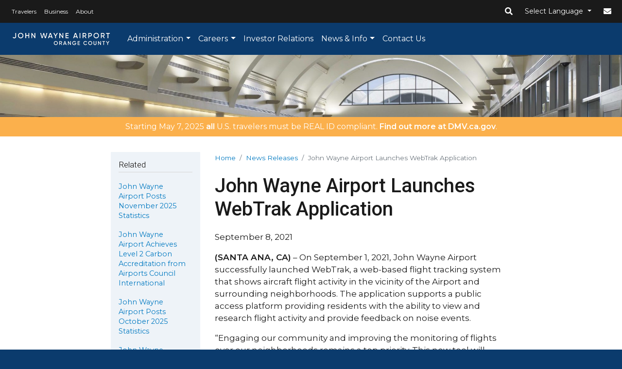

--- FILE ---
content_type: text/html; charset=utf-8
request_url: https://www.ocair.com/news/2021/09/08/2021-launch-webtrak/
body_size: 17863
content:
<!DOCTYPE html><html lang="en" dir="ltr" prefix="og: https://ogp.me/ns#" class=" js"><head>
    <meta charset="utf-8">
<meta name="description" content="On September 1, 2021, John Wayne Airport successfully launched WebTrak, a web-based flight tracking system that shows aircraft flight activity in the vicinity of the Airport and surrounding neighborhoods. The application supports a public access platform providing residents with the ability to view and research flight activity and provide feedback on noise events.">
<link rel="canonical" href="https://www.ocair.com/news/2021/09/08/2021-launch-webtrak">
<link rel="image_src" href="https://files.ocair.com/media/2024-11/stacked_black%20social%201200x1200.png?VersionId=cZ0bZWiCF_11aFfGBSZEpajzy2E1uikz">
<meta property="og:site_name" content="John Wayne Airport, Orange County">
<meta property="og:type" content="article">
<meta property="og:url" content="https://www.ocair.com/news/2021/09/08/2021-launch-webtrak">
<meta property="og:title" content="John Wayne Airport Launches WebTrak Application">
<meta property="og:description" content="On September 1, 2021, John Wayne Airport successfully launched WebTrak, a web-based flight tracking system that shows aircraft flight activity in the vicinity of the Airport and surrounding neighborhoods. The application supports a public access platform providing residents with the ability to view and research flight activity and provide feedback on noise events.">
<meta property="og:locale" content="en_US">
<meta name="twitter:card" content="summary_large_image">
<meta name="twitter:description" content="On September 1, 2021, John Wayne Airport successfully launched WebTrak, a web-based flight tracking system that shows aircraft flight activity in the vicinity of the Airport and surrounding neighborhoods. The application supports a public access platform providing residents with the ability to view and research flight activity and provide feedback on noise events.">
<meta name="Generator" content="Drupal 10 (https://www.drupal.org)">
<meta name="MobileOptimized" content="width">
<meta name="HandheldFriendly" content="true">
<meta name="viewport" content="width=device-width, initial-scale=1, shrink-to-fit=no">
<meta http-equiv="x-ua-compatible" content="ie=edge">
<link rel="icon" href="/themes/custom/ocair_theme/favicon.ico" type="image/vnd.microsoft.icon">

    <title>John Wayne Airport Launches WebTrak Application | John Wayne Airport, Orange County</title>
    <link rel="stylesheet" media="all" href="/sites/default/files/css/css_p24IpOUgz57qDHV41BY9R6gtiJSJ1tOnz8OQdEvdlag.css?delta=0&amp;language=en&amp;theme=ocair_theme&amp;include=eJxtjUEOwyAMBD9Ew5OQDS4gAUa2aZTft-olatLLHnZ2tMhsagIzIIhU9igEKcrq6PDKnjwMdlLudIe5MUJ7qB2tjnznnVQhk4a9VPvjD07kaFi1I1BHSj7CtMrDcYQqwQp18qcW0y-5_E8QyJ9dUZ9kTWjb2WxrzIWtaqHk9FCj7hGU3KvSrv6bW-e0Gr0BDW1yeQ">
<link rel="stylesheet" media="all" href="/sites/default/files/css/css_PQFO87T_S8UCYkEGntNcEABPF5CRvpX9LK73WkTpRd8.css?delta=1&amp;language=en&amp;theme=ocair_theme&amp;include=eJxtjUEOwyAMBD9Ew5OQDS4gAUa2aZTft-olatLLHnZ2tMhsagIzIIhU9igEKcrq6PDKnjwMdlLudIe5MUJ7qB2tjnznnVQhk4a9VPvjD07kaFi1I1BHSj7CtMrDcYQqwQp18qcW0y-5_E8QyJ9dUZ9kTWjb2WxrzIWtaqHk9FCj7hGU3KvSrv6bW-e0Gr0BDW1yeQ">
<link rel="stylesheet" media="all" href="//use.fontawesome.com/releases/v5.13.0/css/all.css">
<link rel="stylesheet" media="all" href="/sites/default/files/css/css_KgpX1IyLMiwtvA1rAQttBOh4blHIRdqr7_OwGWkfY_M.css?delta=3&amp;language=en&amp;theme=ocair_theme&amp;include=eJxtjUEOwyAMBD9Ew5OQDS4gAUa2aZTft-olatLLHnZ2tMhsagIzIIhU9igEKcrq6PDKnjwMdlLudIe5MUJ7qB2tjnznnVQhk4a9VPvjD07kaFi1I1BHSj7CtMrDcYQqwQp18qcW0y-5_E8QyJ9dUZ9kTWjb2WxrzIWtaqHk9FCj7hGU3KvSrv6bW-e0Gr0BDW1yeQ">
<link rel="stylesheet" media="all" href="//cdn.jsdelivr.net/npm/bootstrap@4.6.2/dist/css/bootstrap.min.css" integrity="sha384-xOolHFLEh07PJGoPkLv1IbcEPTNtaed2xpHsD9ESMhqIYd0nLMwNLD69Npy4HI+N" crossorigin="anonymous">
<link rel="stylesheet" media="all" href="/sites/default/files/css/css_Tx4T6D47yFYnTUXJ-tKUtPjuEV4QV8D5RkekQFg20og.css?delta=5&amp;language=en&amp;theme=ocair_theme&amp;include=eJxtjUEOwyAMBD9Ew5OQDS4gAUa2aZTft-olatLLHnZ2tMhsagIzIIhU9igEKcrq6PDKnjwMdlLudIe5MUJ7qB2tjnznnVQhk4a9VPvjD07kaFi1I1BHSj7CtMrDcYQqwQp18qcW0y-5_E8QyJ9dUZ9kTWjb2WxrzIWtaqHk9FCj7hGU3KvSrv6bW-e0Gr0BDW1yeQ">
<link rel="stylesheet" media="print" href="/sites/default/files/css/css_MPpfsxmIyeSjaPjaL6NxYoJw8vNi0ciWY2Pc8FB4LF0.css?delta=6&amp;language=en&amp;theme=ocair_theme&amp;include=eJxtjUEOwyAMBD9Ew5OQDS4gAUa2aZTft-olatLLHnZ2tMhsagIzIIhU9igEKcrq6PDKnjwMdlLudIe5MUJ7qB2tjnznnVQhk4a9VPvjD07kaFi1I1BHSj7CtMrDcYQqwQp18qcW0y-5_E8QyJ9dUZ9kTWjb2WxrzIWtaqHk9FCj7hGU3KvSrv6bW-e0Gr0BDW1yeQ">

    
  <style id="ss360-custom-search-input" type="text/css">.ss360-n-button{background:#fefefe;border:0;box-sizing:border-box;display:block;float:none;height:auto;line-height:normal;margin:0;min-width:0;padding:0;text-indent:unset}.ss360-n-button:after,.ss360-n-button:before,.ss360-n-button:focus:after,.ss360-n-button:focus:before,.ss360-n-button:hover:after,.ss360-n-button:hover:before,.ss360-n-li:after,.ss360-n-li:before{content:none}.ss360-n-section{background:transparent;background-image:none;border:0;box-sizing:border-box;display:block;font-size:16px;height:auto;left:0;margin:0;padding:0;position:relative;text-indent:unset;top:0;transform:none;width:100%}.ss360-n-input{background:#fefefe;background-image:none;border:0;border-radius:0}.ss360-search-term-highlight{background-color:#b5f948;padding:2px 4px}.ss360-highlight{font-weight:700}.ss360-sr-only{border:0;clip:rect(0,0,0,0);height:1px;margin:-1px;overflow:hidden;padding:0;position:absolute;width:1px}.ss360-skip-link{background:#fefefe;border:1px solid #dedede;left:-999em;pointer-events:none;position:absolute;z-index:9999}.ss360-skip-link:focus{left:0}.ss360-ca{clear:both}.ss360-flex{display:flex;flex-direction:row}.ss360-flex--column{flex-direction:column}.ss360-flex--align-start{align-items:flex-start}.ss360-flex--align-stretch{align-items:stretch}.ss360-flex--align-center{align-items:center}.ss360-flex--align-end{align-items:flex-end}.ss360-flex--justify-star{justify-content:flex-start}.ss360-flex--justify-center{justify-content:center}.ss360-flex--justify-end{justify-content:flex-end}.ss360-flex--wrap{flex-wrap:wrap}.ss360-flex--nowrap{flex-wrap:nowrap}@media (max-width:680px){.ss360-flex--column-sm{flex-direction:column}}.ss360-custom-search{justify-content:center;max-width:100%;padding:8px 0;position:relative;width:100%}.ss360-custom-search:not(.ss360-custom-search--no-margin){margin-bottom:24px;margin-top:-8px;padding-right:16px}.ss360-custom-search .ss360-custom-search__searchbox{-webkit-appearance:none;-moz-appearance:none;appearance:none;background-position:4px 10px;background-repeat:no-repeat;background-size:24px 24px;border:1px solid #dedede;border-radius:0;border-bottom-left-radius:3px;border-top-left-radius:3px;box-shadow:2px 2px 4px rgba(0,0,0,.12);box-sizing:border-box;font-size:1.2em;height:44px;margin:0;max-width:420px;padding:0 8px;width:100%}.ss360-custom-search .ss360-custom-search__searchbutton{align-items:center;box-shadow:2px 2px 4px rgba(0,0,0,.12);box-sizing:border-box;cursor:pointer;display:flex;font-size:1em;height:44px;justify-content:center;margin-top:0;padding:0 16px;transition:background-color .3s ease-in-out,border-color .3s ease-in-out}.ss360-custom-search__searchbutton{border:1px solid;border-left:0 solid;border-radius:0;border-bottom-right-radius:3px;border-top-right-radius:3px}.ss360-custom-search__searchbutton--no-transition{transition:none}.ss360-custom-search__icon{height:24px;left:0;position:absolute;top:10px;width:24px}.ss360-layer:not(.ss360-layer--overlay) .ss360-custom-search{margin:0 auto 16px;max-width:800px}@media (max-width:680px){.ss360-custom-search:not(.ss360-custom-search--no-margin){margin-top:0;max-width:calc(100% - 50px)}}.ss360-fullscreen-layer{background-color:#fefefe;box-sizing:border-box;height:100%;left:0;overflow:auto;padding-top:16px;position:fixed;top:-100%;width:100%;z-index:999998}@media (max-width:991px){.ss360-fullscreen-layer .ss360-custom-search{padding-left:16px;padding-right:16px}}.ss360-fullscreen-layer--fade{display:none;opacity:0;top:0}.ss360-fullscreen-layer .ss360-custom-search{margin-top:0}.ss360-fullscreen-layer__heading{margin-bottom:16px;padding:0 72px;text-align:center}.ss360-fullscreen-layer__results{margin-left:auto;margin-right:auto;max-width:1140px;width:100%}.ss360-fullscreen-layer--fade.ss360-fullscreen-layer--open{display:block;opacity:1}</style><style id="ss360-default-css" type="text/css">@-webkit-keyframes ss360-fid{0%{opacity:0}to{opacity:1}}@keyframes ss360-fid{0%{opacity:0}to{opacity:1}}@-webkit-keyframes ss360-fo{0%{opacity:1}to{opacity:0}}@keyframes ss360-fo{0%{opacity:1}to{opacity:0}}@-webkit-keyframes ss360-upscale{0%{opacity:0;transform:scale(.9)}25%{transform:scale(.9)}to{opacity:1;transform:scale(1)}}@keyframes ss360-upscale{0%{opacity:0;transform:scale(.9)}25%{transform:scale(.9)}to{opacity:1;transform:scale(1)}}@-webkit-keyframes sk-bounce{0%{transform:scale(0)}50%{transform:scale(1)}to{transform:scale(0)}}@keyframes sk-bounce{0%{transform:scale(0)}50%{transform:scale(1)}to{transform:scale(0)}}@-webkit-keyframes sk-rotateplane{0%{transform:perspective(120px)}50%{transform:perspective(120px) rotateY(180deg)}to{transform:perspective(120px) rotateY(180deg) rotateX(180deg)}}@keyframes sk-rotateplane{0%{transform:perspective(120px)}50%{transform:perspective(120px) rotateY(180deg)}to{transform:perspective(120px) rotateY(180deg) rotateX(180deg)}}@-webkit-keyframes ss360-recording{0%{background-color:rgba(224,83,80,0)}50%{background-color:#e05350}to{background-color:rgba(224,83,80,0)}}@keyframes ss360-recording{0%{background-color:rgba(224,83,80,0)}50%{background-color:#e05350}to{background-color:rgba(224,83,80,0)}}.ss360-close-button,.ss360-close-button:focus,.ss360-close-button:hover{border:0;box-sizing:border-box;cursor:pointer;height:64px;position:absolute;right:0;top:0;transform-origin:center;width:64px;z-index:99999}.ss360-close-button__icon{display:block;height:32px;left:16px;opacity:1;position:absolute;top:16px;width:32px}.ss360-close-button__icon-svg{height:100%;width:100%}.ss360-close-button:focus .ss360-close-button__icon,.ss360-close-button:hover .ss360-close-button__icon,.ss360-close-button__icon--active{opacity:0}.ss360-close-button:focus .ss360-close-button__icon--active,.ss360-close-button:hover .ss360-close-button__icon--active{opacity:1}.ss360-darken{background-color:rgba(0,0,0,.65);cursor:url("[data-uri]") 12 12,auto;height:100%;left:0;position:fixed;top:0;width:100%;z-index:999998}.ss360-darken--noclose{cursor:auto}.ss360-loader{display:none;height:80px;left:49.5%;position:fixed;top:49.5%;width:80px;z-index:999999}.ss360-loader__bounce{-webkit-animation:sk-bounce 2s ease-in-out infinite;animation:sk-bounce 2s ease-in-out infinite;border-radius:50%;height:100%;left:0;opacity:.6;position:absolute;top:0;width:100%}.ss360-loader__bounce--delayed{-webkit-animation-delay:-1s;animation-delay:-1s}.ss360-loader--square{-webkit-animation:sk-rotateplane 1.2s ease-in-out infinite;animation:sk-rotateplane 1.2s ease-in-out infinite;height:60px;width:60px}.ss360-more-results{background:none;border:2px solid;border-radius:3px;box-shadow:2px 2px 4px rgba(0,0,0,.12);box-sizing:border-box;cursor:pointer;display:block;font-size:1.2em;font-weight:400;margin-bottom:24px;margin-left:auto;margin-right:auto;max-width:100%;min-width:180px;padding:8px 32px;text-align:center;transition:background-color .3s ease-in-out,color .3s ease-in-out;width:auto}.ss360-icon--play{border:2px solid #fefefe;border-radius:11px;color:#fefefe;height:22px;left:calc(50% - 11px);top:calc(50% - 11px);transform:scale(2);width:22px}.ss360-icon--play,.ss360-icon--play:after{box-sizing:border-box;display:block;position:absolute}.ss360-icon--play:after{border-bottom:4px solid transparent;border-left:5px solid;border-top:4px solid transparent;content:"";height:8px;left:7px;top:5px;width:0}.ss360-data-points{border:0;font-size:14px;margin-left:0;margin-right:0;width:auto}.ss360-data-point{border:0}.ss360-data-point__cell{border:0;padding:0}.ss360-data-point__cell--key{font-weight:700;padding-right:8px}.ss360-data-point__cell--value{word-break:break-all}.ss360-data-points--row .ss360-data-points__body{display:flex;flex-wrap:wrap}.ss360-data-points--row .ss360-data-point{margin-bottom:8px;margin-right:24px}.ss360-data-points--row .ss360-data-point--last{margin-right:0}.ss360-data-points--column{display:block;max-width:400px;width:100%}.ss360-data-points--column .ss360-data-point__cell{padding-bottom:8px;vertical-align:top}.ss360-group{margin-bottom:0;margin-top:0}.ss360-group .ss360-list{list-style:none;margin-top:0;padding-left:0}.ss360-group__heading{font-size:1.2em;margin-bottom:16px;margin-top:0;padding:8px}.ss360-layer--overlay .ss360-list{padding-left:4px;padding-right:calc(4px + .5em)}.ss360-fullscreen-layer{background-color:#fefefe;box-sizing:border-box;height:100%;left:0;overflow:auto;padding-top:16px;position:fixed;top:-100%;width:100%;z-index:999998}@media (max-width:991px){.ss360-fullscreen-layer .ss360-custom-search{padding-left:16px;padding-right:16px}}.ss360-fullscreen-layer--fade{display:none;opacity:0;top:0}.ss360-fullscreen-layer .ss360-custom-search{margin-top:0}.ss360-fullscreen-layer__heading{margin-bottom:16px;padding:0 72px;text-align:center}.ss360-fullscreen-layer__results{margin-left:auto;margin-right:auto;max-width:1140px;width:100%}.ss360-fullscreen-layer--fade.ss360-fullscreen-layer--open{display:block;opacity:1}@media (min-width:992px){.ss360-grid--lg{display:-ms-grid;display:grid}.ss360-grid--lg .ss360-suggests{max-width:100%;overflow:hidden}.ss360-grid--lg .ss360-suggest__image-container{width:100%}.ss360-grid--lg .ss360-suggests__wrap{flex-direction:column;height:100%}.ss360-grid--lg .ss360-suggests__image-wrap{box-sizing:border-box;height:220px;margin-bottom:24px;min-height:220px;min-width:100%;padding:0 16px;width:100%}.ss360-grid--lg .ss360-suggests__header{max-height:54px;min-height:54px;overflow:hidden;padding-top:0}.ss360-grid--lg .ss360-suggests__content{box-sizing:border-box;display:flex;flex-direction:column;height:100%;justify-content:space-between;margin:0;padding-left:16px;padding-right:16px}.ss360-grid--lg .ss360-suggests__snippet{height:100%}.ss360-grid--lg .ss360-suggests__image{height:100%;max-height:none;width:100%}.ss360-grid--lg .ss360-suggest__image--lazy{height:150px}.ss360-grid--lg .ss360-suggests__image-wrap--object-fit-polyfill{height:150px;width:100%}.ss360-grid--lg .ss360-suggests__image--pdf{-o-object-fit:contain;object-fit:contain}}@media (max-width:991px){.ss360-grid--sm{display:-ms-grid;display:grid}.ss360-grid--sm .ss360-suggests{max-width:100%;overflow:hidden}.ss360-grid--sm .ss360-suggest__image-container{width:100%}.ss360-grid--sm .ss360-suggests__wrap{flex-direction:column;height:100%}.ss360-grid--sm .ss360-suggests__image-wrap{box-sizing:border-box;height:220px;margin-bottom:24px;min-height:220px;min-width:100%;padding:0 16px;width:100%}.ss360-grid--sm .ss360-suggests__header{max-height:54px;min-height:54px;overflow:hidden;padding-top:0}.ss360-grid--sm .ss360-suggests__content{box-sizing:border-box;display:flex;flex-direction:column;height:100%;justify-content:space-between;margin:0;padding-left:16px;padding-right:16px}.ss360-grid--sm .ss360-suggests__snippet{height:100%}.ss360-grid--sm .ss360-suggests__image{height:100%;max-height:none;width:100%}.ss360-grid--sm .ss360-suggest__image--lazy{height:150px}.ss360-grid--sm .ss360-suggests__image-wrap--object-fit-polyfill{height:150px;width:100%}.ss360-grid--sm .ss360-suggests__image--pdf{-o-object-fit:contain;object-fit:contain}}.ss360-grid{grid-column-gap:16px}@media (min-width:992px){.ss360-grid{-ms-grid-columns:1fr 1fr 1fr;grid-template-columns:1fr 1fr 1fr}}@media (min-width:1200px){.ss360-grid{-ms-grid-columns:1fr 1fr 1fr 1fr;grid-template-columns:1fr 1fr 1fr 1fr}}@media (max-width:991px){.ss360-grid{-ms-grid-columns:1fr 1fr;grid-template-columns:1fr 1fr}}@media (max-width:767px){.ss360-grid{-ms-grid-columns:1fr;grid-template-columns:1fr}.ss360-grid .ss360-suggests__header{max-height:unset;min-height:unset;overflow:unset}}@media (min-width:992px){.ss360-grid--lg.ss360-grid--singleline-title .ss360-suggests{min-width:0}.ss360-grid--lg.ss360-grid--singleline-title .ss360-suggests__link-wrap{display:block;max-width:90%;overflow:hidden;text-overflow:ellipsis;white-space:nowrap}}@media (max-width:991px){.ss360-grid--sm.ss360-grid--singleline-title .ss360-suggests{min-width:0}.ss360-grid--sm.ss360-grid--singleline-title .ss360-suggests__link-wrap{display:block;max-width:90%;overflow:hidden;text-overflow:ellipsis;white-space:nowrap}}@media (min-width:992px){.ss360-masonry--lg .ss360-group{overflow:hidden}.ss360-masonry--lg.ss360-list{align-content:space-between;display:flex;flex-flow:column wrap;height:2000px;margin-bottom:0;margin-top:0}.ss360-masonry--lg .ss360-suggests__wrap{flex-direction:column}.ss360-masonry--lg .ss360-suggests__image-wrap,.ss360-masonry--lg .ss360-suggests__link{align-items:center;display:flex;justify-content:center;max-width:100%;min-width:100%;width:100%}.ss360-masonry--lg .ss360-suggests__image{height:auto;margin:8px 0;max-height:none;max-width:100%;-o-object-fit:cover;object-fit:cover;width:auto}.ss360-masonry--lg .ss360-suggests__image--lazy{height:150px;width:100%}.ss360-masonry--lg .ss360-masonry-break{content:"";flex-basis:100%;margin:0;padding:0;width:0}}@media (max-width:991px){.ss360-masonry--sm .ss360-group{overflow:hidden}.ss360-masonry--sm.ss360-list{align-content:space-between;display:flex;flex-flow:column wrap;height:2000px;margin-bottom:0;margin-top:0}.ss360-masonry--sm .ss360-suggests__wrap{flex-direction:column}.ss360-masonry--sm .ss360-suggests__image-wrap,.ss360-masonry--sm .ss360-suggests__link{align-items:center;display:flex;justify-content:center;max-width:100%;min-width:100%;width:100%}.ss360-masonry--sm .ss360-suggests__image{height:auto;margin:8px 0;max-height:none;max-width:100%;-o-object-fit:cover;object-fit:cover;width:auto}.ss360-masonry--sm .ss360-suggests__image--lazy{height:150px;width:100%}.ss360-masonry--sm .ss360-masonry-break{content:"";flex-basis:100%;margin:0;padding:0;width:0}}.ss360-layer{background:#fefefe;color:#4a4f62;flex-wrap:wrap;font-size:16px;padding:12px;text-align:left}.ss360-layer--overlay{background-color:#fefefe;box-sizing:content-box;height:80%;left:calc(10% - 28px);max-width:800px;overflow-x:hidden;overflow-y:hidden;padding:32px 24px 32px 32px;position:fixed;top:calc(10% - 30px);width:80%;z-index:99999999999}@media (min-width:1000px){.ss360-layer--overlay{left:calc((100% - 800px)/2 - 28px)}}@media (max-width:680px){.ss360-layer--overlay{box-shadow:none;box-sizing:border-box;height:100%;left:0;overflow-x:auto;padding:12px;position:fixed;top:0;width:100%}}.ss360-layer--wide-overlay{flex-wrap:wrap;left:calc(10% - 28px);max-width:1140px}@media (max-width:680px){.ss360-layer--wide-overlay{left:0}}@media (min-width:1425px){.ss360-layer--wide-overlay{left:calc((100% - 1140px)/2 - 28px)}}.ss360-layer__flex-wrapper{width:100%}.ss360-animated{-webkit-animation:.3s ease 0s 1 normal forwards running;animation:.3s ease 0s 1 normal forwards running}.ss360-animated--fast{-webkit-animation-duration:.15s;animation-duration:.15s}.ss360-fid{-webkit-animation-name:ss360-fid;animation-name:ss360-fid}.ss360-us{-webkit-animation-name:ss360-upscale;animation-name:ss360-upscale}.ss360-fo{-webkit-animation-name:ss360-fo;animation-name:ss360-fo}.ss360-layer__content{margin:0;outline:none;position:relative}.ss360-layer--overlay .ss360-layer__content--filter-top{min-height:325px}.ss360-query-correction{margin-bottom:8px}.ss360-list{margin-left:0}.ss360-layer__heading{font-size:1.2em;margin-bottom:8px;margin-top:0;padding:12px 0}.ss360-layer__heading .ss360-layer__heading-anchor{color:inherit;cursor:default;outline:none;pointer-events:none;text-decoration:none}.ss360-layer__heading--padded{padding:12px 16px}.ss360-layer__content--tabs .ss360-layer__heading{border:0;clip:rect(0,0,0,0);height:1px;margin:-1px;overflow:hidden;padding:0;position:absolute;width:1px}.ss360-layer__content--tabs.ss360-layer__content--branded{padding-top:26px}@media (max-width:991px){.ss360-hide-dataPoints--sm .ss360-data-points,.ss360-hide-images--sm .ss360-suggests__image,.ss360-hide-snippet--sm .ss360-suggests__snippet,.ss360-hide-title--sm .ss360-suggests__header,.ss360-hide-url--sm .ss360-suggests__url{display:none}}@media (min-width:992px){.ss360-hide-dataPoints--lg .ss360-data-points,.ss360-hide-images--lg .ss360-suggests__image,.ss360-hide-snippet--lg .ss360-suggests__snippet,.ss360-hide-title--lg .ss360-suggests__header,.ss360-hide-url--lg .ss360-suggests__url{display:none}}@media (prefers-reduced-motion:reduce){.ss360-close-button:hover,.ss360-loader,.ss360-loader--square,.ss360-loader__bounce{-webkit-animation-duration:0;animation-duration:0;-webkit-animation-duration:0s;animation-duration:0s}}.ss360-u-hide-y-overflow{overflow-y:hidden}.ss360-nav--top{padding-bottom:0}.ss360-nav--left{flex:1;padding-right:12px}.ss360-nav__entry{background:#fefefe;border-radius:3px;border-style:solid;border-width:2px;box-shadow:2px 2px 4px rgba(0,0,0,.12);color:#4a4f62;cursor:pointer;display:inline-block;font-size:1em;margin-right:12px;padding:12px;transition:background-color .1s ease-in-out,color .1s ease-in-out,border-color .1s ease-in-out}.ss360-nav__result-count{margin-left:4px}.ss360-nav__result-count:after{content:")"}.ss360-nav__result-count:before{content:"("}.ss360-nav__menu{float:none;list-style:none;margin-top:4px;padding-left:0}.ss360-nav--top .ss360-nav__menu{margin-bottom:16px;margin-left:0}.ss360-nav--top .ss360-nav__menu-item{display:inline-block;margin:4px 0 0}.ss360-nav--top .ss360-nav__entry{margin-right:4px}.ss360-nav--left .ss360-nav__entry{margin-bottom:12px}.ss360-layer .ss360-layer__content--right{flex:4}.ss360-layer__content--tabs .ss360-group:not(.ss360-group--active){display:none}.ss360-layer__content--tabs .ss360-group__heading{border:0;clip:rect(0,0,0,0);height:1px;margin:-1px;overflow:hidden;padding:0;position:absolute;width:1px}.ss360-nav--tabs.ss360-nav--left .ss360-nav__menu{margin-top:0}.ss360-nav--tabs.ss360-nav--left .ss360-nav__menu-item{border-right-style:solid;border-right-width:2px;margin-right:0;text-align:right}.ss360-nav--tabs.ss360-nav--left .ss360-nav__entry{border-bottom-left-radius:3px;border-bottom-right-radius:0;border-right:0;border-top-left-radius:3px;border-top-right-radius:0;margin-right:0}.ss360-nav--tabs.ss360-nav--left .ss360-nav__entry--first{margin-top:0}.ss360-nav--tabs.ss360-nav--left .ss360-nav__entry:not(.ss360-nav__entry--last){margin-bottom:8px}.ss360-nav--tabs.ss360-nav--left .ss360-nav__menu-item--active{border-right:0}.ss360-nav--tabs.ss360-nav--left .ss360-nav__menu-item--active .ss360-nav__entry{border-bottom-width:2px;border-color:inherit;border-right-width:0;margin-bottom:0}.ss360-nav--tabs.ss360-nav--left .ss360-nav__menu-item--active+.ss360-nav__menu-item{padding-top:8px}.ss360-nav--tabs.ss360-nav--left .ss360-nav__post,.ss360-nav--tabs.ss360-nav--left .ss360-nav__pre{border-right-style:solid;border-right-width:2px}.ss360-nav--tabs.ss360-nav--left .ss360-nav__pre{height:3em}.ss360-nav--tabs.ss360-nav--top{align-items:flex-end;margin-bottom:16px}.ss360-nav--tabs.ss360-nav--top .ss360-nav__menu-item{border-bottom-style:solid;border-bottom-width:2px}.ss360-nav--tabs.ss360-nav--top .ss360-nav__entry{border-bottom:0;border-bottom-left-radius:0;border-bottom-right-radius:0;border-top-left-radius:3px;border-top-right-radius:3px;margin-bottom:0}.ss360-nav--tabs.ss360-nav--top .ss360-nav__entry--first{margin-left:0}.ss360-nav--tabs.ss360-nav--top .ss360-nav__entry:not(.ss360-nav__entry--last){margin-right:8px}.ss360-nav--tabs.ss360-nav--top .ss360-nav__menu-item--active{border-bottom:0;margin-left:-2px;margin-right:-2px}.ss360-nav--tabs.ss360-nav--top .ss360-nav__menu-item--active .ss360-nav__entry{margin-right:0}.ss360-nav--tabs.ss360-nav--top .ss360-nav__menu-item--active+.ss360-nav__menu-item{padding-left:8px}.ss360-nav--tabs.ss360-nav--top .ss360-nav__post,.ss360-nav--tabs.ss360-nav--top .ss360-nav__pre{border-bottom-style:solid;border-bottom-width:2px}.ss360-nav--tabs.ss360-nav--top .ss360-nav__pre{flex-grow:1}.ss360-nav--tabs .ss360-nav__entry{background:#dedede;border:0;box-shadow:none}.ss360-nav--tabs .ss360-nav__menu-item--active .ss360-nav__entry{background:#fefefe;border-color:inherit;border-style:solid;border-width:2px 2px 0;color:#4a4f62;padding-bottom:12px}.ss360-nav--tabs .ss360-nav__menu-item:not(.ss360-nav__menu-item--active) .ss360-nav__entry:focus,.ss360-nav--tabs .ss360-nav__menu-item:not(.ss360-nav__menu-item--active) .ss360-nav__entry:hover{color:#fefefe;padding-bottom:12px}.ss360-nav--tabs .ss360-nav__menu{margin-bottom:0;margin-right:0}.ss360-nav--tabs .ss360-nav__post{flex-grow:6}.ss360-nav__select{border:0;filter:"progid:DXImageTransform.Microsoft.Alpha(Opacity=0)";height:40px;opacity:0;padding:8px 0;position:absolute;top:0;width:100%}.ss360-nav__select-wrapper{cursor:pointer;max-width:20em;position:relative;width:100%}.ss360-nav__select-label{cursor:pointer;margin:0;padding:4px 12px;position:relative}.ss360-nav__select-label:after{border-left:6px solid #fefefe;content:"▼";font-size:14px;padding:4px 16px;position:absolute;right:0;top:0}.ss360-nav__select-label--open:after{content:"▲"}.ss360-nav__select-label--focus{outline:1px dotted #4a4f62;outline:6px auto -webkit-focus-ring-color}.ss360-nav__select-option{background:#fefefe;color:#484848}.ss360-nav__select,.ss360-nav__select-label{display:block;font:400 1em/2em Source Sans Pro,sans-serif}@media (max-width:680px){.ss360-nav--left{clear:both;margin-bottom:16px;padding-right:0}.ss360-nav--left .ss360-nav__menu-item{display:inline-block;margin-top:8px}.ss360-nav--left .ss360-nav__entry{margin-bottom:0;margin-right:8px}.ss360-layer__content--right,.ss360-nav--left{flex:none;width:100%}}.ss360-suggests{box-shadow:-1px 1px 6px rgba(0,0,0,.12);margin:4px 0 24px}.ss360-suggests:after,.ss360-suggests:before{content:none}.ss360-suggests--hidden{display:none}.ss360-suggests__link{color:#3d8fff;font-size:1.2em;text-decoration:none}.ss360-suggests__link:hover{text-decoration:underline}.ss360-suggests__url{color:#006621;display:block;font-size:14px;padding-right:16px;text-decoration:none;word-break:break-word}.ss360-suggests__header{line-height:1.41;margin-bottom:4px;padding:8px 0 0;position:relative;text-align:left}.ss360-suggests__wrap{display:flex;flex-direction:row}.ss360-suggests__content{display:flex;flex-direction:column;margin-left:16px;max-width:100%;overflow:hidden;padding-bottom:12px;width:100%}.ss360-suggests__link-wrap{margin:0}.ss360-suggests__snippet{font-size:14px;line-height:1.5em;margin-bottom:12px;margin-top:12px;padding-right:16px;word-break:break-word}.ss360-suggests__image-wrap{display:block;line-height:0;max-width:33%;min-height:100%;min-width:250px;overflow:hidden;position:relative;text-align:center;width:250px}.ss360-suggests__image-wrap--empty{background:repeating-linear-gradient(-45deg,#fefefe,#fefefe 4px,#efefef 0,#efefef 8px);height:100%;min-height:100%}.ss360-suggests__image{display:inline-block;max-height:200px;max-width:100%;-o-object-fit:scale-down;object-fit:scale-down;width:auto}.ss360-suggests__image--cover{min-height:100px;-o-object-fit:cover;object-fit:cover}.ss360-suggests__image--lazy{height:100px}.ss360-suggests__image--doc{height:150px;max-height:150px}.ss360-suggests__image--pdf{box-sizing:border-box;-o-object-fit:cover;object-fit:cover;padding:24px}.ss360-suggests__image-wrap--object-fit-polyfill{background-repeat:no-repeat;display:block;height:200px;margin:8px 16px 8px 0}.ss360-suggests--assistant{-ms-grid-column:1;-ms-grid-column-span:4;grid-column:1/5}@media (max-width:1199px){.ss360-suggests--assistant{-ms-grid-column:1;-ms-grid-column-span:3;grid-column:1/4}}@media (max-width:991px){.ss360-suggests--assistant{-ms-grid-column:1;-ms-grid-column-span:2;grid-column:1/3}}@media (max-width:767px){.ss360-suggests--assistant{-ms-grid-column:1;-ms-grid-column-span:1;grid-column:1/2}}.ss360-suggests__image-wrap--video .ss360-suggests__image{filter:brightness(.62)}@media (max-width:991px){.ss360-suggests__content{box-sizing:border-box;margin:0;padding:0 12px}.ss360-suggests__wrap{flex-direction:column}.ss360-suggests__image-wrap{-ms-grid-row-align:center;align-self:center;margin-bottom:16px;max-width:none;width:100%}}.ss360-404 .ss360-sorting{display:none}.ss360-layer__heading+.ss360-sorting{margin-bottom:8px;margin-top:-8px}.ss360-sorting{min-height:24px;position:relative;width:100%}.ss360-sorting__label,.ss360-sorting__select{font-size:14px}.ss360-sorting__select{-webkit-appearance:none;-moz-appearance:none;appearance:none;border:0;border-bottom:1px solid #dedede;height:auto;margin:0;max-width:150px;padding:8px 32px 8px 12px;position:relative}.ss360-sorting__select::-ms-expand{display:none}.ss360-sorting:after{content:"▼";font-size:.62em;pointer-events:none;position:absolute;right:12px;top:10px}.ss360-sorting__label{margin:0 8px 0 0;padding-bottom:8px}@media (max-width:680px){.ss360-sorting__select{margin-right:16px}}.ss360-voice-search{background:transparent;border-color:transparent;border-radius:50%;cursor:pointer;padding:0;z-index:2}.ss360-voice-search--recording{-webkit-animation-duration:1.25s;animation-duration:1.25s;-webkit-animation-iteration-count:infinite;animation-iteration-count:infinite;-webkit-animation-name:ss360-recording;animation-name:ss360-recording;background-color:#e05350}.ss360-skeleton__result{box-shadow:none}.ss360-skeleton__result-image{height:125px;width:125px}.ss360-skeleton__result-heading{height:25px;margin-bottom:12px;max-width:350px;width:calc(100% - 50px)}.ss360-skeleton__content-container{display:flex;flex-direction:row}.ss360-skeleton__result-snippet{height:125px;margin:0 0 0 16px;width:100%}.ss360-skeleton__result-snippet-row{height:20px;margin-bottom:12px;width:100%}.ss360-skeleton__result-snippet-row--last{margin-bottom:0;width:62%}.ss360-skeleton__block-heading{height:35px;width:62%}.ss360-skeleton__navigation-entry{display:inline-block;height:37px;margin:16px 4px;width:105px}.ss360-skeleton__navigation-entry--first{margin-left:0}.ss360-skeleton__filter--left{flex:1;padding-right:16px;padding-top:16px}.ss360-skeleton__filter--top{margin-bottom:16px;margin-top:16px;width:100%}.ss360-skeleton--filter-left .ss360-skeleton__block-heading{margin-right:38%;width:100%}.ss360-nav--left.ss360-skeleton__navigation .ss360-skeleton__navigation-entry{margin:8px;width:80%}.ss360-layer__content--skeleton-right{padding-top:8px;width:80%}.ss360-layer__content--skeleton-filter-left{flex:3}.ss360-skeleton__filter--left .ss360-skeleton__filter-block{height:250px;margin-bottom:16px;width:100%}.ss360-skeleton__filter--top .ss360-skeleton__filter-block{height:25px;margin-right:16px;max-width:20%;width:200px}.ss360-shimmer{-webkit-animation-duration:3s;animation-duration:3s;-webkit-animation-fill-mode:forwards;animation-fill-mode:forwards;-webkit-animation-iteration-count:infinite;animation-iteration-count:infinite;-webkit-animation-name:ss360-shimmer;animation-name:ss360-shimmer;-webkit-animation-timing-function:linear;animation-timing-function:linear;background:#ebedee;background-image:linear-gradient(90deg,#ebedee 0,#f8f9f9 20%,#ebedee 40%,#ebedee);background-repeat:no-repeat;background-size:1000px 100%;display:inline-block;position:relative}@-webkit-keyframes ss360-shimmer{0%{background-position:-800px 0}to{background-position:800px 0}}@keyframes ss360-shimmer{0%{background-position:-800px 0}to{background-position:800px 0}}@media (min-width:992px){.ss360-grid--lg .ss360-skeleton__content-container{flex-direction:column}.ss360-grid--lg .ss360-skeleton__result-snippet{margin:16px 0 0;width:100%}.ss360-grid--lg .ss360-skeleton__result-image{height:150px;width:100%}.ss360-grid--lg__block-heading{margin-left:8px}.ss360-skeleton__hide-images--desktop .ss360-skeleton__result-image,.ss360-skeleton__hide-titles--desktop .ss360-skeleton__result-heading{display:none}.ss360-skeleton__hide-images--desktop .ss360-skeleton__result-snippet{margin-left:0}.ss360-skeleton__hide-snippets--desktop .ss360-skeleton__result-snippet{display:none}}@media (max-width:991px){.ss360-grid--sm .ss360-skeleton__content-container{flex-direction:column}.ss360-grid--sm .ss360-skeleton__result-snippet{margin:16px 0 0;width:100%}.ss360-grid--sm .ss360-skeleton__result-image{height:150px;width:100%}.ss360-grid--sm .ss360-skeleton__result-heading{width:100%}.ss360-grid--sm .ss360-skeleton__block-heading{margin-left:8px;width:calc(100% - 16px)}.ss360-skeleton__hide-images--mobile .ss360-skeleton__result-image,.ss360-skeleton__hide-titles--mobile .ss360-skeleton__result-heading,.ss360-skeleton__navigation-entry--last{display:none}.ss360-skeleton__hide-images--mobile .ss360-skeleton__result-snippet{margin-left:0}.ss360-skeleton__hide-snippets--mobile .ss360-skeleton__result-snippet{display:none}.ss360-layer .ss360-layer__content--skeleton-right{padding-left:8px}.ss360-skeleton__filter--left{display:none}}.ss360-suggests__cta-wrap{display:flex}.ss360-suggests__cta-wrap:not(.ss360-suggests__cta-wrap--column){align-items:center}.ss360-suggests__cta-wrap--column{align-items:flex-start;flex-direction:column}.ss360-suggests__cta-wrap--column .ss360-cta{align-self:flex-start}.ss360-suggests__cta-wrap--column .ss360-cta--center{-ms-grid-row-align:center;align-self:center}.ss360-suggests__cta-wrap--column .ss360-cta--right{align-self:flex-end}.ss360-suggests__cta-wrap--row .ss360-cta{margin-right:12px}.ss360-cta{box-sizing:content-box;cursor:pointer;display:inline-block;font-size:1em;margin:12px 0;overflow:visible;position:relative;transition:background-color .3s ease-in-out,color .3s ease-in-out,padding .3s ease-in-out,margin-right .3s ease-in-out,fill .3s ease-in-out}.ss360-cta:not(.ss360-cta--plain){align-items:center;border-radius:4px;border-style:solid;border-width:1px;padding:8px 16px;text-decoration:none}.ss360-cta:not(.ss360-cta--noicon){margin-right:25px}.ss360-cta--noicon:focus,.ss360-cta--noicon:hover{background-color:#fefefe}.ss360-cta__icon{background:#fefefe;height:20px;left:0;overflow:hidden;padding:1px;position:absolute;top:7px;transform:translate3d(-11px,0,0);transition:transform .3s ease-in-out,background-color .3s ease-in-out,fill .3s ease-in-out;width:20px}.ss360-cta__img{max-height:100%;max-width:100%}.ss360-cta:not(.ss360-cta--noicon):focus,.ss360-cta:not(.ss360-cta--noicon):hover{margin-right:12px;padding-left:29px}.ss360-cta:not(.ss360-cta--noicon):focus .ss360-cta__icon,.ss360-cta:not(.ss360-cta--noicon):hover .ss360-cta__icon{background:transparent;transform:translate3d(2px,0,0)}.ss360-error{margin:24px;padding:32px}.ss360-error__icon{margin-right:32px}.ss360-error__cta{width:100%}.ss360-error__heading{font-size:1.5em;margin-bottom:16px;margin-top:0}.ss360-error__message{font-size:1em;line-height:1.41;margin-bottom:32px;margin-top:0}.ss360-error__button{-ms-grid-row-align:center;align-self:center;border:2px solid;border-radius:3px;box-shadow:2px 2px 4px rgba(0,0,0,.12);box-sizing:border-box;cursor:pointer;display:block;font-size:1.2em;font-weight:400;max-width:100%;min-width:180px;padding:8px 32px;text-align:center;text-decoration:none;transition:background-color .3s ease-in-out,color .3s ease-in-out;width:auto}@media (max-width:767px){.ss360-error{flex-direction:column}.ss360-error__description{align-items:center;flex-direction:column}.ss360-error__icon{margin-bottom:16px}.ss360-error__button{-ms-grid-row-align:auto;align-self:auto}}.ss360-product-finder__question--hidden{display:none}.ss360-product-finder__question-title{display:block;font-size:1.2em;font-weight:700;margin-bottom:12px}.ss360-product-finder__answers{display:flex}.ss360-product-finder__answer{border:2px solid #fefefe;cursor:pointer;flex:1;line-height:0;position:relative}.ss360-product-finder__answer-image{height:250px;max-width:100%;-o-object-fit:cover;object-fit:cover;width:100%}.ss360-product-finder__answer-text{background-color:rgba(0,0,0,.72);bottom:0;box-sizing:border-box;color:#fefefe;display:flex;font-weight:700;justify-content:center;line-height:1;padding:8px;position:absolute;width:100%}.ss360-product-finder__controls{box-sizing:border-box;display:flex;justify-content:space-between;padding:12px 2px;width:100%}.ss360-product-finder__button{background-color:#fefefe;border:2px solid;cursor:pointer;font-size:1em;padding:8px 12px}.ss360-product-finder__button--finish,.ss360-product-finder__button--next{font-weight:700}.ss360-product-finder__button:disabled{cursor:auto}.ss360-white-bg--hover:focus,.ss360-white-bg--hover:hover{background:#fefefe}.ss360-tc-c{color:#4a4f62}.ss360-tc-c--hover:focus,.ss360-tc-c--hover:hover{color:#4a4f62}.ss360-tc-b{border-color:#4a4f62}.ss360-tc-b--hover:focus,.ss360-tc-b--hover:hover{border-color:#4a4f62}.ss360-tc-b--focus:focus{border-color:#4a4f62}.ss360-tc-bg{background-color:#4a4f62;color:#fefefe}.ss360-tc-bg--hover:focus,.ss360-tc-bg--hover:hover{background-color:#4a4f62;color:#fefefe}.ss360-tc-bg--focus:focus{background-color:#4a4f62;color:#fefefe}.ss360-ac-c,.ss360-ac-c--hover:focus,.ss360-ac-c--hover:hover{color:#3d8fff}.ss360-ac-b,.ss360-ac-b--focus:focus,.ss360-ac-b--hover:focus,.ss360-ac-b--hover:hover{border-color:#3d8fff}.ss360-ac-bg,.ss360-ac-bg--focus:focus,.ss360-ac-bg--hover:focus,.ss360-ac-bg--hover:hover{background-color:#3d8fff;color:#fefefe}.ss360-acd-bg--hover:focus,.ss360-acd-bg--hover:hover{background-color:#3378d6;color:#fefefe}.ss360-acd-b--hover:focus,.ss360-acd-b--hover:hover{border-color:#3378d6}#ss360-layer .ss360-white-bg--hover:focus,#ss360-layer .ss360-white-bg--hover:hover{background:#fefefe}#ss360-layer .ss360-tc-c{color:#4a4f62}#ss360-layer .ss360-tc-c--hover:focus,#ss360-layer .ss360-tc-c--hover:hover{color:#4a4f62}#ss360-layer .ss360-tc-b{border-color:#4a4f62}#ss360-layer .ss360-tc-b--hover:focus,#ss360-layer .ss360-tc-b--hover:hover{border-color:#4a4f62}#ss360-layer .ss360-tc-b--focus:focus{border-color:#4a4f62}#ss360-layer .ss360-tc-bg{background-color:#4a4f62;color:#fefefe}#ss360-layer .ss360-tc-bg--hover:focus,#ss360-layer .ss360-tc-bg--hover:hover{background-color:#4a4f62;color:#fefefe}#ss360-layer .ss360-tc-bg--focus:focus{background-color:#4a4f62;color:#fefefe}#ss360-layer .ss360-ac-c,#ss360-layer .ss360-ac-c--hover:focus,#ss360-layer .ss360-ac-c--hover:hover{color:#3d8fff}#ss360-layer .ss360-ac-b,#ss360-layer .ss360-ac-b--focus:focus,#ss360-layer .ss360-ac-b--hover:focus,#ss360-layer .ss360-ac-b--hover:hover{border-color:#3d8fff}#ss360-layer .ss360-ac-bg,#ss360-layer .ss360-ac-bg--focus:focus,#ss360-layer .ss360-ac-bg--hover:focus,#ss360-layer .ss360-ac-bg--hover:hover{background-color:#3d8fff;color:#fefefe}#ss360-layer .ss360-acd-bg--hover:focus,#ss360-layer .ss360-acd-bg--hover:hover{background-color:#3378d6;color:#fefefe}#ss360-layer .ss360-acd-b--hover:focus,#ss360-layer .ss360-acd-b--hover:hover{border-color:#3378d6}</style><style id="unibox-css" type="text/css">.unibox-n-button{background:#fefefe;border:0;box-sizing:border-box;display:block;float:none;height:auto;line-height:normal;margin:0;min-width:0;padding:0;text-indent:unset}.unibox-n-button:after,.unibox-n-button:before,.unibox-n-button:focus:after,.unibox-n-button:focus:before,.unibox-n-button:hover:after,.unibox-n-button:hover:before,.unibox-n-li:after,.unibox-n-li:before{content:none}.unibox-n-section{background:transparent;background-image:none;border:0;box-sizing:border-box;display:block;font-size:16px;height:auto;left:0;margin:0;padding:0;position:relative;text-indent:unset;top:0;transform:none;width:100%}.unibox-n-input{background:#fefefe;background-image:none;border:0;border-radius:0}.unibox-sr-only{border:0;clip:rect(0,0,0,0);height:1px;margin:-1px;overflow:hidden;padding:0;position:absolute;width:1px}.unibox-stretch{height:100%}.unibox{background-color:#fefefe;box-shadow:1px 1px 6px rgba(0,0,0,.12);color:#4a4f62;display:none;overflow:hidden;position:absolute;z-index:1500}.unibox--empty{visibility:hidden}.unibox__content-container{box-sizing:border-box;max-width:calc(100% - 60px);padding:12px 8px 16px 16px;width:100%}.unibox__search-content{display:block;margin-bottom:4px;text-align:left}.unibox__search-content--link{color:#4a4f62;overflow:hidden;text-decoration:none}.unibox__suggest-heading{color:#4a4f62;font-size:1.2em;margin:8px;padding:0;text-align:left}.unibox__selectable{clear:both;display:flex;font-size:1em;position:relative;text-align:left}.unibox__vis{width:70px}.unibox__img-container{align-items:center;box-sizing:border-box;display:flex;justify-content:flex-start;min-width:68px;padding:4px 0 4px 8px}.unibox__img{left:0;max-height:60px;max-width:60px;position:relative;top:0;transform:none}.unibox__highlight{font-weight:700}.unibox__result-content{margin-bottom:16px;margin-top:4px}.unibox__ca{clear:both}.unibox__invisible{display:none;height:0;position:relative;text-align:left;visibility:hidden}.unibox__ivf{height:76px;left:-15px;position:absolute;top:-89px;width:76px}.unibox__ivf-img{bottom:0;margin:auto;max-width:76px;position:absolute;top:0;transform:rotateX(-90deg) translateY(100%);transition:.3s ease-out}.unibox__ivf-img--l{transform:rotateX(0) translateY(0)}.unibox__selectable--show-all{align-items:center;background:none;border:0;display:flex;flex-direction:row;justify-content:center;padding:4px 8px;width:100%}.unibox__show-all-icon{margin-left:8px;margin-top:4px}.unibox__cluster--no-img .unibox__content-container{max-width:100%}.unibox__selectable--active,.unibox__selectable:hover{cursor:pointer}.unibox__selectable--active .unibox__content-container,.unibox__selectable--active .unibox__highlight-container,.unibox__selectable:hover .unibox__content-container,.unibox__selectable:hover .unibox__highlight-container{background:#dedede}.unibox__selectable--active.unibox__selectable--show-all,.unibox__selectable:hover.unibox__selectable--show-all{text-decoration:underline}.unibox--fullwidth .unibox__selectable{padding:16px}.unibox--fullwidth .unibox__extra{left:86px;top:41px}.unibox-special{height:100%;left:0;overflow:hidden;position:fixed;top:0;width:100%;z-index:1000000}.unibox-special,.unibox-special__input-wrap{margin:0;padding:0}.unibox-special__input-wrap{background:#fefefe;border:1px solid #dedede;box-sizing:border-box;width:100%}.unibox-special__searchbox{-webkit-appearance:none;-moz-appearance:none;appearance:none;border:1px solid #dedede;border-radius:0;font-size:1.2em;height:48px;margin:16px 63px;padding:0 12px;width:calc(100% - 126px)}.unibox-special__icon{background:transparent;border:0;cursor:pointer;height:50px;padding:0;position:absolute;top:16px;width:50px}.unibox-special__icon--close{background:url("[data-uri]") no-repeat 50%;background-size:24px;border-right:1px solid #dedede;left:0}.unibox-special__icon--searchbutton{background:url("[data-uri]") no-repeat 50%;background-size:24px;border-left:1px solid #dedede;right:0}.unibox-special .unibox--special{display:block;height:100%;margin-top:4px;-webkit-overflow-scrolling:touch;overflow-x:hidden;overflow-y:scroll;position:absolute;width:100%}.unibox-special .unibox__selectable{min-height:50px}.unibox-special__background{pointer-events:none;transform:translateZ(0);transition-delay:0s;transition-timing-function:ease-out;will-change:transform}.unibox-special__background--left{transform:translate3d(-100%,0,0)}.unibox-special__background--right{transform:translateZ(0)}.unibox__selectable--group-cta{background:#fefefe;border:0;color:#4a4f62;display:block;font-size:14px;margin-bottom:12px;text-align:right;width:100%}.unibox__selectable--group-cta.unibox__selectable--active,.unibox__selectable--group-cta:hover{text-decoration:underline}.unibox__selectable--history .unibox__content-container{align-items:center;display:flex;justify-content:space-between;padding:8px 8px 8px 16px}.unibox__delete-history{background:transparent;border:0;cursor:pointer}.unibox__delete-history-icon{display:block}.unibox-tc-c{color:#4a4f62}.unibox-tc-c--hover:focus,.unibox-tc-c--hover:hover{color:#4a4f62}.unibox-tc-b{border-color:#4a4f62}.unibox-tc-b--hover:focus,.unibox-tc-b--hover:hover{border-color:#4a4f62}.unibox-tc-b--focus:focus{border-color:#4a4f62}.unibox-tc-bg{background-color:#4a4f62;color:#fefefe}.unibox-tc-bg--hover:focus,.unibox-tc-bg--hover:hover{background-color:#4a4f62;color:#fefefe}.unibox-tc-bg--focus:focus{background-color:#4a4f62;color:#fefefe}#unibox-suggest-box .unibox-tc-c{color:#4a4f62}#unibox-suggest-box .unibox-tc-c--hover:focus,#unibox-suggest-box .unibox-tc-c--hover:hover{color:#4a4f62}#unibox-suggest-box .unibox-tc-b{border-color:#4a4f62}#unibox-suggest-box .unibox-tc-b--hover:focus,#unibox-suggest-box .unibox-tc-b--hover:hover{border-color:#4a4f62}#unibox-suggest-box .unibox-tc-b--focus:focus{border-color:#4a4f62}#unibox-suggest-box .unibox-tc-bg{background-color:#4a4f62;color:#fefefe}#unibox-suggest-box .unibox-tc-bg--hover:focus,#unibox-suggest-box .unibox-tc-bg--hover:hover{background-color:#4a4f62;color:#fefefe}#unibox-suggest-box .unibox-tc-bg--focus:focus{background-color:#4a4f62;color:#fefefe}</style></head>
  <body class="layout-one-sidebar layout-sidebar-first has-featured-top page-node-688 path-node node--type-article">
    <a href="#main-content" class="visually-hidden">
      Skip to main content
    </a>
    
      <div class="dialog-off-canvas-main-canvas" data-off-canvas-main-canvas="">
    
<div id="page-wrapper">
  <div id="page">
    <header id="header" class="header" role="banner" aria-label="Site header">
                        <nav class="navbar navbar-dark" id="navbar-top">
                          <nav role="navigation" aria-labelledby="block-mainnavigation-6-menu" id="block-mainnavigation-6" class="block block-menu navigation menu--main">
            
  <h2 class="visually-hidden" id="block-mainnavigation-6-menu">Global navigation</h2>
  

        
              <ul class="clearfix nav navbar-nav px-1 px-lg-0">
    
    
                <li class="nav-item menu-item--collapsed">
                          <a href="/" class="nav-link nav-link--" data-drupal-link-system-path="&lt;front&gt;">Travelers</a>
              </li>
                <li class="nav-item menu-item--collapsed">
                          <a href="/business" class="nav-link nav-link--business" data-drupal-link-system-path="node/4">Business</a>
              </li>
                <li class="nav-item menu-item--collapsed">
                          <a href="/about" class="nav-link nav-link--about" data-drupal-link-system-path="node/5">About</a>
              </li>
        </ul>
  


  </nav>


              
                              <div class="form-inline navbar-form float-right">
                    <section class="row region region-top-header-form">
    <div class="search-block-form block block-search block-search-form-block" data-drupal-selector="search-block-form" id="block-searchform-2" role="search">
  
    
    <div class="content">
    <div class="dropdown d-inline">
      <a class="btn btn-link text-white dropdown" data-toggle="dropdown" href="#" id="navbarSearch" role="button" aria-label="Search button" aria-expanded="false" aria-haspopup="true">
        <i class="fas fa-search"></i>
      </a>
      <div id="searchDropdown" class="dropdown-menu dropdown-menu-right" aria-labelledby="navbarSearch">
            <div class="content">
      <form action="/search/node" method="get" id="search-block-form" accept-charset="UTF-8" class="search-form search-block-form form-row">
  




        
  <div class="js-form-item js-form-type-search form-type-search js-form-item-keys form-item-keys form-no-label mb-3" style="position: relative;"><div id="unibox-suggest-box" class="unibox" role="listbox" aria-label="Search Suggestions" style="min-width: 0px;"></div>
          <label for="edit-keys" class="visually-hidden">Search</label>
                    <input title="Enter the terms you wish to search for." data-drupal-selector="edit-keys" type="search" id="edit-keys" name="keys" value="" size="15" maxlength="128" class="form-search form-control" ss360id="search-input" autocomplete="off" role="combobox" aria-describedby="unibox-controls-description" aria-owns="unibox-suggest-box" aria-controls="unibox-suggest-box" aria-expanded="false">

                      <span id="unibox-controls-description" style="position:absolute;width:1px;height:1px;padding:0;margin:-1px;overflow:hidden;clip:rect(0,0,0,0);border:0" class="unibox-sr-only" tabindex="-1">Use the up and down arrows to select a result. Press enter to go to the selected search result. Touch device users can use touch and swipe gestures.</span><span id="unibox-status-message" style="position:absolute;width:1px;height:1px;padding:0;margin:-1px;overflow:hidden;clip:rect(0,0,0,0);border:0" tabindex="-1" aria-live="polite" aria-atomic="true" role="status" class="unibox-sr-only"></span><div id="unibox-invisible" class="unibox__invisible" style="display: none;">&nbsp;<span>&nbsp;</span></div></div>
<div data-drupal-selector="edit-actions" class="form-actions js-form-wrapper form-wrapper mb-3" id="edit-actions"><button data-drupal-selector="edit-submit" type="submit" id="edit-submit" value="Search" class="button js-form-submit form-submit btn btn-primary">Search</button>
</div>

</form>

    </div>
  
      </div>
    </div>
    <div class="dropdown d-inline">
      <a class="btn btn-link text-white dropdown d-md-none" data-toggle="dropdown" href="#" id="btnTranslateIcong" role="button" aria-label="Select language icon" aria-expanded="false" aria-haspopup="true">
        <i class="fas fa-language fa-lg"></i>
      </a>
      <button class="btn btn-link btn-sm text-white d-none d-md-inline mx-auto dropdown-toggle" type="button" id="btnTranslate" data-toggle="dropdown" aria-haspopup="true" aria-expanded="false">
        Select Language
      </button>
      <div id="menu-translate" class="dropdown-menu dropdown-menu-right" aria-labelledby="btnTranslate">
        <a class="dropdown-item text-dark small translate-lang" href="#" data-value="es">Español</a>
        <a class="dropdown-item text-dark small translate-lang" href="#" data-value="vi">Tiếng Việt</a>
        <a class="dropdown-item text-dark small translate-lang" href="#" data-value="zh">中文</a>
        <a class="dropdown-item text-dark small translate-lang" href="#" data-value="ko">한국어</a>
	<hr>
      <a title="Amharic" href="#" data-value="am" class="dropdown-item text-dark small translate-lang">ኣማርኛ</a><a title="Arabic" href="#" data-value="ar" class="dropdown-item text-dark small translate-lang text-right">العربية</a><a title="Bengali " href="#" data-value="bn" class="dropdown-item text-dark small translate-lang">বাংলা&nbsp;</a><a title="Filipino" href="#" data-value="tl" class="dropdown-item text-dark small translate-lang">Pilipino</a><a title="French" href="#" data-value="fr" class="dropdown-item text-dark small translate-lang">Français</a><a title="Gujarati" href="#" data-value="gu" class="dropdown-item text-dark small translate-lang">ગુજરાતી</a><a title="Hawaiian" href="#" data-value="haw" class="dropdown-item text-dark small translate-lang">ʻōlelo Hawaiʻi</a><a title="Hindi" href="#" data-value="hi" class="dropdown-item text-dark small translate-lang">हिन्दी</a><a title="Ilocano" href="#" data-value="ilo" class="dropdown-item text-dark small translate-lang">Ilokano</a><a title="Japanese" href="#" data-value="ja" class="dropdown-item text-dark small translate-lang">日本語</a><a title="Khmer" href="#" data-value="km" class="dropdown-item text-dark small translate-lang">ភាសាខ្មែរ</a><a title="Lao" href="#" data-value="lo" class="dropdown-item text-dark small translate-lang">ພາສາລາວ </a><a title="Marathi" href="#" data-value="mr" class="dropdown-item text-dark small translate-lang">मराठी </a><a title="Nepali" href="#" data-value="ne" class="dropdown-item text-dark small translate-lang">नेपाली</a><a title="Persian" href="#" data-value="fa" class="dropdown-item text-dark small translate-lang text-right">فارسى</a><a title="Punjabi " href="#" data-value="pa" class="dropdown-item text-dark small translate-lang">ਪੰਜਾਬੀ </a><a title="Russian" href="#" data-value="ru" class="dropdown-item text-dark small translate-lang">Русский язык</a><a title="Samoan" href="#" data-value="sm" class="dropdown-item text-dark small translate-lang">Gagana Samoa</a><a title="Somali" href="#" data-value="so" class="dropdown-item text-dark small translate-lang">af Soomaali</a><a title="Telugu" href="#" data-value="te" class="dropdown-item text-dark small translate-lang">తెలుగు</a><a title="Thai" href="#" data-value="th" class="dropdown-item text-dark small translate-lang">	ภาษาไทย</a></div>
    </div>
      
    <div class="dropdown d-inline">
      <a class="btn btn-link text-white mr-2" href="/about/contact-us" id="navbarContact" role="button" aria-label="Contact button" aria-expanded="false" aria-haspopup="false">
        <i class="fas fa-envelope"></i>
      </a>
    </div>
  </div>
</div>

  </section>

                </div>
                                  </nav>
                <nav class="navbar navbar-dark navbar-expand-lg" id="navbar-main">
                              <a href="/" title="Home" rel="home" class="navbar-brand">
              <img src="/sites/default/files/horz_white_222x40_0.png" alt="Home" class="img-fluid d-inline-block align-top">
            
    </a>
    

                          <button class="navbar-toggler navbar-toggler-right" type="button" data-toggle="collapse" data-target="#CollapsingNavbar" aria-controls="CollapsingNavbar" aria-expanded="false" aria-label="Toggle navigation"><span class="navbar-toggler-icon"></span></button>
              <div class="collapse navbar-collapse" id="CollapsingNavbar">
                  <nav role="navigation" aria-labelledby="block-mainnavigation-3-menu" id="block-mainnavigation-3" class="block block-menu navigation menu--main">
            
  <h2 class="visually-hidden" id="block-mainnavigation-3-menu">Main navigation (about)</h2>
  

        
              <ul class="clearfix nav navbar-nav px-1 px-lg-0">
    
    
                <li class="nav-item menu-item--expanded dropdown">
                          <a href="/about/administration" class="nav-link dropdown-toggle nav-link--about-administration" data-toggle="dropdown" aria-expanded="false" aria-haspopup="true" data-drupal-link-system-path="node/59">Administration</a>
                        <ul class="dropdown-menu">
    
          <li class="dropdown-item menu-item--collapsed">
        <a href="/about/administration" class="parent-link" data-drupal-link-system-path="node/59">Administration</a>
      </li>
    
                <li class="dropdown-item menu-item--collapsed">
                          <a href="/about/administration/access-noise" class="nav-link--about-administration-access-noise" data-drupal-link-system-path="node/64">Access &amp; Noise</a>
              </li>
                <li class="dropdown-item menu-item--collapsed">
                          <a href="/about/administration/airport-governance" class="nav-link--about-administration-airport-governance" data-drupal-link-system-path="node/216">Airport Governance</a>
              </li>
                <li class="dropdown-item">
                          <a href="/about/administration/americans-disabilities-act" class="nav-link--about-administration-americans-disabilities-act" data-drupal-link-system-path="node/482">Americans with Disabilities Act</a>
              </li>
                <li class="dropdown-item menu-item--collapsed">
                          <a href="/about/administration/community-outreach" class="nav-link--about-administration-community-outreach" data-drupal-link-system-path="node/874">Community Outreach</a>
              </li>
                <li class="dropdown-item">
                          <a href="/about/administration/drone-safety" class="nav-link--about-administration-drone-safety" data-drupal-link-system-path="node/726">Drone Safety</a>
              </li>
                <li class="dropdown-item menu-item--collapsed">
                          <a href="/about/administration/settlement-agreement" class="nav-link--about-administration-settlement-agreement" data-drupal-link-system-path="node/69">Settlement Agreement</a>
              </li>
                <li class="dropdown-item">
                          <a href="/about/administration/sustainability" class="nav-link--about-administration-sustainability" data-drupal-link-system-path="node/68">Sustainability</a>
              </li>
                <li class="dropdown-item menu-item--collapsed">
                          <a href="/about/administration/title-vi" class="nav-link--about-administration-title-vi" data-drupal-link-system-path="node/110">Title VI</a>
              </li>
        </ul>
  
              </li>
                <li class="nav-item menu-item--expanded dropdown">
                          <a href="/about/careers" class="nav-link dropdown-toggle nav-link--about-careers" data-toggle="dropdown" aria-expanded="false" aria-haspopup="true" data-drupal-link-system-path="node/88">Careers</a>
                        <ul class="dropdown-menu">
    
          <li class="dropdown-item menu-item--collapsed">
        <a href="/about/careers" class="parent-link" data-drupal-link-system-path="node/88">Careers</a>
      </li>
    
                <li class="dropdown-item">
                          <a href="/business/tenant-information/airport-badging-office" class="nav-link--business-tenant-information-airport-badging-office" data-drupal-link-system-path="node/96">Airport Badging Office</a>
              </li>
                <li class="dropdown-item">
                          <a href="/about/careers/job-opportunities" class="nav-link--about-careers-job-opportunities" data-drupal-link-system-path="node/90">Job Opportunities</a>
              </li>
                <li class="dropdown-item">
                          <a href="/about/careers/volunteer-program" class="nav-link--about-careers-volunteer-program" data-drupal-link-system-path="node/93">Volunteer Program</a>
              </li>
        </ul>
  
              </li>
                <li class="nav-item">
                          <a href="/about/investor-relations" class="nav-link nav-link--about-investor-relations" data-drupal-link-system-path="node/84">Investor Relations</a>
              </li>
                <li class="nav-item menu-item--expanded dropdown">
                          <a href="/about/news-info" class="nav-link dropdown-toggle nav-link--about-news-info" data-toggle="dropdown" aria-expanded="false" aria-haspopup="true" data-drupal-link-system-path="node/514">News &amp; Info</a>
                        <ul class="dropdown-menu">
    
          <li class="dropdown-item menu-item--collapsed">
        <a href="/about/news-info" class="parent-link" data-drupal-link-system-path="node/514">News &amp; Info</a>
      </li>
    
                <li class="dropdown-item">
                          <a href="/about/news-info/news-releases" class="nav-link--about-news-info-news-releases" data-drupal-link-system-path="node/72">News Releases</a>
              </li>
                <li class="dropdown-item">
                          <a href="/about/news-info/media-guidelines" class="nav-link--about-news-info-media-guidelines" data-drupal-link-system-path="node/78">Media Guidelines</a>
              </li>
                <li class="dropdown-item menu-item--collapsed">
                          <a href="/about/news-info/jwa-overview" class="nav-link--about-news-info-jwa-overview" data-drupal-link-system-path="node/484">JWA Overview</a>
              </li>
                <li class="dropdown-item">
                          <a href="/about/news-info/reports-publications" class="nav-link--about-news-info-reports-publications" data-drupal-link-system-path="node/80">Reports &amp; Publications</a>
              </li>
                <li class="dropdown-item">
                          <a href="/about/news-info/statistics" class="nav-link--about-news-info-statistics" data-drupal-link-system-path="node/76">Statistics</a>
              </li>
                <li class="dropdown-item">
                          <a href="/about/news-info/education" class="nav-link--about-news-info-education" data-drupal-link-system-path="node/121">Education</a>
              </li>
                <li class="dropdown-item">
                          <a href="/about/news-info/capital-improvement-program" class="nav-link--about-news-info-capital-improvement-program" data-drupal-link-system-path="node/1090">Capital Improvement Program</a>
              </li>
                <li class="dropdown-item">
                          <a href="/about/news-info/jwa-digital-library" class="nav-link--about-news-info-jwa-digital-library" data-drupal-link-system-path="node/75">JWA Digital Library</a>
              </li>
                <li class="dropdown-item">
                          <a href="/about/news-info/jwa-videos" class="nav-link--about-news-info-jwa-videos" data-drupal-link-system-path="node/627">JWA Videos</a>
              </li>
        </ul>
  
              </li>
                <li class="nav-item">
                          <a href="/about/contact-us" class="nav-link nav-link--about-contact-us" data-drupal-link-system-path="node/149">Contact Us</a>
              </li>
        </ul>
  


  </nav>


                	          </div>
                                          </nav>
    </header>
                      <div class="featured-top">
          <aside class="featured-top__inner section container-fluid clearfix" role="complementary">
              <section class="row region region-featured-top">
    <div id="block-headermain" class="block-content-hero_block block block-block-content block-block-content9ee0fdc4-4d98-4e4f-a3f3-ec6a236b93e4 w-100">
  
    
      <div class="content">
      
      <div class="field field--name-field-content field--type-entity-reference-revisions field--label-hidden field__items">
              <div class="field__item">

<div class="paragraph paragraph--type--hero-section paragraph--view-mode--default">
  <div class="jumbotron jumbotron-fluid " style="background-image: url(https://files.ocair.com/media/2021-04/jwa-architecture-ceiling_wide.jpg?VersionId=nc_MUjJZBzeFsCzQA1FxrlhxsKJ3sA3S);">
    <div class="container">
    
      
              
      
              
      
              
      
    </div>
  </div>
</div>
</div>
          </div>
  
    </div>
  </div>
<div id="block-alert" class="block-content-basic w-100 d-print-none">
  <div class="container-fluid">
    <div class="row justify-content-center text-center bg-warning">
      <div class="col">
              
      <div class="clearfix text-formatted field field--name-body field--type-text-with-summary field--label-hidden field__items">
              <div class="field__item"><div data-langcode="en" data-entity-type="node" data-entity-uuid="e11d3bb0-719b-4d5d-940a-90b82d053c45" data-embed-button="node" data-entity-embed-display="view_mode:node.content_only" class="align-center embedded-entity" data-entity-embed-display-settings="[]">



<article class="node node--type-alert node--view-mode-content-only clearfix">
    <div class="node__content clearfix">
    
            <div class="clearfix text-formatted field field--name-body field--type-text-with-summary field--label-hidden field__item"><p class="text-white" style="font-size:1rem;">Starting May 7, 2025 <strong>all </strong>U.S. travelers must be REAL ID compliant. <a href="https://www.dmv.ca.gov/portal/driver-licenses-identification-cards/real-id/" target="_blank"><strong>Find out more at DMV.ca.gov</strong></a>.</p></div>
      
  </div>
</article>
</div>
</div>
          </div>
  
            </div>
    </div>
  </div>
</div>

  </section>

          </aside>
        </div>
              <div id="main-wrapper" class="layout-main-wrapper clearfix">
                    <div id="main" class="container-fluid">
            <div id="block-ocair-theme-breadcrumbs" class="block block-system block-system-breadcrumb-block d-lg-none">
  
    
      <div class="content">
      

  <nav role="navigation" aria-label="breadcrumb">
    <ol class="breadcrumb">
                  <li class="breadcrumb-item">
                      <a href="/">Home</a>
                  </li>
                        <li class="breadcrumb-item">
                      <a href="/news">News Releases</a>
                  </li>
                        <li class="breadcrumb-item active">
          John Wayne Airport Launches WebTrak Application
        </li>
              </ol>
  </nav>

    </div>
  </div>


          <div class="row justify-content-md-center clearfix">
              <main class="main-content col-md-8 col-xl-6 mb-5" id="content" role="main">
                <section class="section">
                  <a id="main-content" tabindex="-1"></a>
                    <div data-drupal-messages-fallback="" class="hidden"></div><div id="block-breadcrumbs" class="block block-system block-system-breadcrumb-block d-none d-lg-block">
  
    
      <div class="content">
      

  <nav role="navigation" aria-label="breadcrumb">
    <ol class="breadcrumb">
                  <li class="breadcrumb-item">
                      <a href="/">Home</a>
                  </li>
                        <li class="breadcrumb-item">
                      <a href="/news">News Releases</a>
                  </li>
                        <li class="breadcrumb-item active">
          John Wayne Airport Launches WebTrak Application
        </li>
              </ol>
  </nav>

    </div>
  </div>
<div id="block-ocair-theme-page-title" class="block block-core block-page-title-block">
  
    
      <div class="content">
      
  <h1 class="title"><span class="field field--name-title field--type-string field--label-hidden">John Wayne Airport Launches WebTrak Application</span>
</h1>


    </div>
  </div>
<div id="block-ocair-theme-content" class="block block-system block-system-main-block">
  
    
      <div class="content">
      



<article class="node node--type-article node--view-mode-full clearfix">
    <div class="node__content clearfix">
    
            <div class="field field--name-field-published-date field--type-datetime field--label-hidden field__item"><time datetime="2021-09-08T12:00:00Z" class="datetime">September 8, 2021</time>
</div>
      
            <div class="clearfix text-formatted field field--name-body field--type-text-with-summary field--label-hidden field__item"><p><strong>(SANTA ANA, CA)</strong> – On September 1, 2021, John Wayne Airport successfully launched WebTrak, a web-based flight tracking system that shows aircraft flight activity in the vicinity of the Airport and surrounding neighborhoods. The application supports a public access platform providing residents with the ability to view and research flight activity and provide feedback on noise events.</p></div>
      
      <div class="field field--name-field-page-body field--type-entity-reference-revisions field--label-hidden field__items">
              <div class="field__item">


      <div class="paragraph paragraph--type--text paragraph--view-mode--default">
              
            <div class="clearfix text-formatted field field--name-field-text field--type-text-long field--label-hidden field__item"><p>“Engaging our community and improving the monitoring of flights over our neighborhoods remains a top priority. This new tool will improve transparency and help keep everyone informed with accurate flight information,” said Supervisor Katrina Foley, Second District.</p>

<p>Residents are able to utilize user-friendly tools in WebTrak to locate a date and time of interest and display flight activity at that time. The system has been fully integrated with the current Noise Event Portal, Viewpoint, allowing individuals to report a noise event directly from the WebTrak map interface tool.</p>

<p>“We are dedicated to open communication with our neighbors living and working around John Wayne Airport,” said Barry Rondinella, Airport Director. “Our goal in implementing this new technology is to support community feedback by providing an engaging, easy to use tool to help receive and respond to concerns from our neighbors.”</p>

<p>This interactive, map-based tool provides visual information on aircraft as they depart and arrive at the Airport. The data posted through the application enables the community to see actual flight tracks and noise levels in a way that is easy to understand and facilitates investigation of their noise concern. Everything that is presented through WebTrak is in near real-time, delayed for security purposes, and identical to the data that the Airport utilizes in their Airport Noise and Operations Management System.</p>

<p>John Wayne Airport has one of the most stringent aircraft access and noise monitoring programs in the United States and, perhaps, the world. For more information about the John Wayne Airport Access and Noise Office, please visit&nbsp;<a href="https://www.ocair.com/about/administration/access-noise/" rel="noreferrer noopener" target="_blank" title="https://www.ocair.com/about/administration/access-noise/">https://www.ocair.com/about/administration/access-noise/</a>.</p>

<p>For more information and to access the WebTrak flight tracking viewer, visit&nbsp;<a href="https://www.ocair.com/about/administration/access-noise/flight-tracker/">https://www.ocair.com/about/administration/access-noise/flight-tracker/</a></p>
</div>
      
          </div>
  
</div>
          </div>
  
            <div class="clearfix text-formatted field field--name-field-footer field--type-text-long field--label-hidden field__item"><p class="text-align-center text-muted"><em>-###-</em></p>

<p class="text-muted small"><em>John Wayne Airport (SNA) is owned by the County of Orange and is operated as a self-supporting enterprise that receives no general fund tax revenue. The Airport serves more than 10 million passengers annually and reaches more than 30 nonstop destinations in the United States, Canada and Mexico. More information can be found at<span>&nbsp;</span><a href="https://www.ocair.com/">www.ocair.com</a>. Like us on<span>&nbsp;</span><a href="http://www.facebook.com/JohnWayneAirport" target="_blank">facebook.com/johnwayneairport</a>, or follow us on<span>&nbsp;</span><a href="http://twitter.com/johnwayneair" target="_blank">Twitter @johnwayneair</a><span>&nbsp;</span>and<span>&nbsp;</span><a href="http://instagram.com/JohnWayneAir" target="_blank">Instagram&nbsp;@johnwayneair</a>.</em></p>

<p class="text-muted small"><em>To receive John Wayne Airport news releases automatically, go to<span>&nbsp;</span><a href="https://www.ocair.com/">www.ocair.com</a><span>&nbsp;</span>and click<span>&nbsp;</span><a href="https://public.govdelivery.com/accounts/CAORANGE/subscriber/new?qsp=1120" target="_blank">Subscribe</a>.</em></p>
</div>
      
  </div>
</article>

    </div>
  </div>


                </section>
              </main>
        
                          <div class="sidebar_first sidebar col-md-4 col-lg-3 col-xl-2 order-xs-last order-md-first d-print-none" id="sidebar_first">
                <aside class="section" role="complementary">
                    <div class="views-element-container block block-views block-views-blockrelated-content-menu" id="block-views-block-related-content-menu">
  
      <h2>Related</h2>
    
      <div class="content">
      <div><div class="view view-related-content view-id-related_content view-display-id-menu js-view-dom-id-044c7d59336124fa48bc24329d41e5a46b0cf79efc1f513fb88339f738354211">
  
    
      
      <div class="view-content row">
      <div class="item-list col">
  
  <ul class="clearfix nav navbar-nav px-1 px-lg-0">

          <li class="nav-item"><div><span><a href="/news/2026/01/06/statistics-november-2025" class="nav-link">John Wayne Airport Posts November 2025 Statistics</a></span></div></li>
          <li class="nav-item"><div><span><a href="/news/2025/12/18/jwa-achieves-level-2-accreditation" class="nav-link">John Wayne Airport Achieves Level 2 Carbon Accreditation from Airports Council International</a></span></div></li>
          <li class="nav-item"><div><span><a href="/news/2025/12/01/statistics-october-2025" class="nav-link">John Wayne Airport Posts October 2025 Statistics</a></span></div></li>
          <li class="nav-item"><div><span><a href="/news/2025/11/19/holiday-travel-tips" class="nav-link">John Wayne Airport Holiday Travel Tips</a></span></div></li>
          <li class="nav-item"><div><span><a href="/news/2025/10/22/statistics-september-2025" class="nav-link">John Wayne Airport Posts September 2025 Statistics</a></span></div></li>
          <li class="nav-item"><div><span><a href="/news/2025/09/24/statistics-august-2025" class="nav-link">John Wayne Airport Posts August 2025 Statistics</a></span></div></li>
          <li class="nav-item"><div><span><a href="/news/2025/09/17/john-wayne-airport-ranks-1-jd-power" class="nav-link">John Wayne Airport Ranks #1 Large Airport in J.D. Power 2025 North America Airport Satisfaction Study</a></span></div></li>
          <li class="nav-item"><div><span><a href="/news/2025/09/16/make-wish-2025" class="nav-link">Make-A-Wish® Orange County and the Inland Empire and John Wayne Airport Partner to Help Grant Travel Wishes This Fall</a></span></div></li>
          <li class="nav-item"><div><span><a href="/news/2025/09/02/statistics-july-2025" class="nav-link">John Wayne Airport Posts July 2025 Statistics</a></span></div></li>
          <li class="nav-item"><div><span><a href="/news/2025/08/08/john-wayne-airport-travel-experience" class="nav-link">John Wayne Airport Enhances Travel Experience for Families with New and Inclusive Amenities</a></span></div></li>
          <li class="nav-item"><div><span><a href="/news/2025/07/23/statistics-june-2025" class="nav-link">John Wayne Airport Posts June 2025 Statistics</a></span></div></li>
          <li class="nav-item"><div><span><a href="/news/2025/06/23/statistics-april-2025" class="nav-link">John Wayne Airport Posts April 2025 Statistics</a></span></div></li>
          <li class="nav-item"><div><span><a href="/news/2025/06/23/statistics-may-2025" class="nav-link">John Wayne Airport Posts May 2025 Statistics</a></span></div></li>
          <li class="nav-item"><div><span><a href="/news/2025/06/16/pacific-symphony-carl-stclair" class="nav-link">Pacific Symphony and Carl St.Clair’s Storied Legacy is on Display at John Wayne Airport</a></span></div></li>
          <li class="nav-item"><div><span><a href="/news/2025/06/10/ceramics-exhibition-regolith" class="nav-link">John Wayne Airport Introduces New Ceramics Exhibition Regolith</a></span></div></li>
          <li class="nav-item"><div><span><a href="/news/2025/05/01/statistics-march-2025" class="nav-link">John Wayne Airport Posts March 2025 Statistics</a></span></div></li>
          <li class="nav-item"><div><span><a href="/news/2025/04/28/2024-fly-friendly-winners" class="nav-link">John Wayne Airport Recognizes 2024 Fly Friendly Program Winners</a></span></div></li>
          <li class="nav-item"><div><span><a href="/news/2025/04/18/cypress-college-partner" class="nav-link">John Wayne Airport and Cypress College Partner for a Celebration of the Arts</a></span></div></li>
          <li class="nav-item"><div><span><a href="/news/2025/04/11/trust-fall" class="nav-link">Trust Fall Opens at John Wayne Airport Terminal C Gallery</a></span></div></li>
          <li class="nav-item"><div><span><a href="/news/2025/03/24/statistics-february-2025" class="nav-link">John Wayne Airport Posts February 2025 Statistics</a></span></div></li>
    
  </ul>

</div>

    </div>
  
          </div>
</div>

    </div>
  </div>


                </aside>
              </div>
                                  </div>
        </div>
    </div>
        <footer class="site-footer">
              <div class="container">
                      <div class="site-footer__top clearfix">
                <section class="row ml-2 region region-footer-first">
    <nav role="navigation" aria-labelledby="block-footer-2-menu" id="block-footer-2" class="block block-menu navigation menu--footer">
      
  <h2 id="block-footer-2-menu">Travelers</h2>
  

        
              <ul class="clearfix nav navbar-nav">
                    <li class="nav-item">
                <a href="/travelers/flights" class="nav-link nav-link--travelers-flights" data-drupal-link-system-path="node/6">Flights</a>
              </li>
                <li class="nav-item">
                <a href="/travelers/flights/route-planner" class="nav-link nav-link--travelers-flights-route-planner" data-drupal-link-system-path="node/14">Route Planner</a>
              </li>
                <li class="nav-item">
                <a href="/travelers/services/travel-tips" class="nav-link nav-link--travelers-services-travel-tips" data-drupal-link-system-path="node/50">Travel Tips</a>
              </li>
                <li class="nav-item">
                <a href="/travelers/parking-transport/parking" class="nav-link nav-link--travelers-parking-transport-parking" data-drupal-link-system-path="node/15">Parking</a>
              </li>
                <li class="nav-item">
                <a href="/travelers/services/tsa-prer" class="nav-link nav-link--travelers-services-tsa-prer" data-drupal-link-system-path="node/49">TSA PreCheck</a>
              </li>
                <li class="nav-item">
                <a href="/travelers/parking-transport/transportation" class="nav-link nav-link--travelers-parking-transport-transportation" data-drupal-link-system-path="node/20">Transportation</a>
              </li>
                <li class="nav-item">
                <a href="/travelers/maps" class="nav-link nav-link--travelers-maps" data-drupal-link-system-path="node/10">Maps</a>
              </li>
        </ul>
  


  </nav>

  </section>

                <section class="row ml-2 region region-footer-second">
    <nav role="navigation" aria-labelledby="block-footer-3-menu" id="block-footer-3" class="block block-menu navigation menu--footer">
      
  <h2 id="block-footer-3-menu">Business</h2>
  

        
              <ul class="clearfix nav navbar-nav">
                    <li class="nav-item">
                <a href="/business/business-opportunities" class="nav-link nav-link--business-business-opportunities" data-drupal-link-system-path="node/101">Business Opportunities</a>
              </li>
                <li class="nav-item">
                <a href="/about/careers" class="nav-link nav-link--about-careers" data-drupal-link-system-path="node/88">Careers</a>
              </li>
                <li class="nav-item">
                <a href="/business/general-aviation" class="nav-link nav-link--business-general-aviation" data-drupal-link-system-path="node/115">General Aviation</a>
              </li>
                <li class="nav-item">
                <a href="/business/ground-transportation" class="nav-link nav-link--business-ground-transportation" data-drupal-link-system-path="node/111">Ground Transportation</a>
              </li>
                <li class="nav-item">
                <a href="/about/investor-relations" class="nav-link nav-link--about-investor-relations" data-drupal-link-system-path="node/84">Investor Relations</a>
              </li>
        </ul>
  


  </nav>

  </section>

                <section class="row ml-2 region region-footer-third">
    <nav role="navigation" aria-labelledby="block-footer-menu" id="block-footer" class="block block-menu navigation menu--footer">
      
  <h2 id="block-footer-menu">Airport Information</h2>
  

        
              <ul class="clearfix nav navbar-nav">
                    <li class="nav-item">
                <a href="/travelers/services/accessibility" class="nav-link nav-link--travelers-services-accessibility" data-drupal-link-system-path="node/38">Accessibility (ADA)</a>
              </li>
                <li class="nav-item">
                <a href="/about/administration/airport-governance/commissions" class="nav-link nav-link--about-administration-airport-governance-commissions" data-drupal-link-system-path="node/62">Commissions/Agendas</a>
              </li>
                <li class="nav-item">
                <a href="/about/contact-us" class="nav-link nav-link--about-contact-us" data-drupal-link-system-path="node/149">Contact Us</a>
              </li>
                <li class="nav-item">
                <a href="/about/news-info/media-guidelines" class="nav-link nav-link--about-news-info-media-guidelines" data-drupal-link-system-path="node/78">Media</a>
              </li>
                <li class="nav-item">
                <a href="/about/administration/access-noise" class="nav-link nav-link--about-administration-access-noise" data-drupal-link-system-path="node/64">Access &amp; Noise</a>
              </li>
                <li class="nav-item">
                <a href="/about/administration/title-vi" class="nav-link nav-link--about-administration-title-vi" data-drupal-link-system-path="node/110">Title VI</a>
              </li>
        </ul>
  


  </nav>

  </section>

                <section class="row ml-2 region region-footer-fourth">
    <div id="block-subscribe" class="block-content-basic block block-block-content block-block-contente2579fcb-29a0-4dda-a48e-9a5e12f2d741 w-100">
  
      <h2>Connect with us</h2>
    
      <div class="content">
      
      <div class="clearfix text-formatted field field--name-body field--type-text-with-summary field--label-hidden field__items">
              <div class="field__item"><ul class="menu list-unstyled list-inline row ml-1 fa-3x jwa-menu-social">
	<li class="col-3"><a href="http://facebook.com/johnwayneairport" target="_blank" title="Facebook"><span class="fa-facebook-square fab">&nbsp;</span></a></li>
	<li class="col-3"><a href="http://instagram.com/johnwayneair" target="_blank" title="Instagram"><span class="fa-instagram-square fab">&nbsp;</span></a></li>
	<li class="col-3"><a href="https://twitter.com/johnwayneair" target="_blank" title="Twitter"><span class="fa-twitter-square fab">&nbsp;</span></a></li>
	<li class="col-3"><a href="https://youtube.com/johnwayneairportoc" target="_blank" title="YouTube"><span class="fa-youtube-square fab">&nbsp;</span></a></li>
</ul></div>
              <div class="field__item"><div data-embed-button="custom_block" data-entity-embed-display="view_mode:block_content.full" data-entity-type="block_content" data-entity-uuid="d07aef84-f8b7-408c-9a9c-271901ebb80c" data-langcode="en" class="align-center embedded-entity" data-entity-embed-display-settings="[]">
      <div class="clearfix text-formatted field field--name-body field--type-text-with-summary field--label-hidden field__items">
              <div class="field__item"><p class="text-align-center"><a class="btn btn-primary" href="https://public.govdelivery.com/accounts/CAORANGE/subscriber/new?qsp=1120" target="_blank"><span class="fa-envelope far">&nbsp;</span> Subscribe</a></p>
</div>
          </div>
  </div>

</div>
          </div>
  
    </div>
  </div>
<div id="block-footerbrand-2" class="block-content-responsive_image block block-block-content block-block-content0d782b87-b3b7-421b-ac7d-3d1a9741780b w-100">
  
    
      <div class="content">
      <div class="row bs-1col">
  
  <div class="col-sm-12 text-center bs-region bs-region--main">
    <div class="block block-layout-builder block-field-blockblock-contentresponsive-imagefield-image">
  
    
      <div class="content">
      
            <div class="field field--name-field-image field--type-entity-reference field--label-hidden field__item"><div>
  
  
  <div class="field field--name-field-media-image field--type-image field--label-visually_hidden">
    <div class="field__label visually-hidden">Image</div>
              <div class="field__item">  <img loading="lazy" src="https://files.ocair.com/media/styles/medium/s3/2023-01/stacked_white_lockup.png?VersionId=Y8ffBIBfhqIsfOfxKqpGaRAm6TH3erj4&amp;itok=21aFw16W" width="220" height="73" alt="stacked_white_lockup.png" class="image-style-medium img-fluid">


</div>
          </div>

</div>
</div>
      
    </div>
  </div>
<div class="block block-layout-builder block-field-blockblock-contentresponsive-imagefield-body">
  
    
      <div class="content">
      
      <div class="clearfix text-formatted field field--name-field-body field--type-text-long field--label-hidden field__items">
              <div class="field__item"><p><em><strong>Connecting People, Places, and Opportunities</strong></em></p><p>John&nbsp;Wayne&nbsp;Airport is owned and operated by the <a href="https://www.ocgov.com/" target="_blank" title="County of Orange website">County&nbsp;of&nbsp;Orange</a>.</p></div>
          </div>
  
    </div>
  </div>

  </div>
</div>

    </div>
  </div>

  </section>

            </div>
                                <div class="site-footer__bottom">
                <section class="row justify-content-center region region-footer-fifth">
    <div id="block-footerinfo" class="block-content-basic block block-block-content block-block-contentb6d6f5d6-c0ba-4b32-b4eb-33c3664217ab w-100">
  
    
      <div class="content">
      
      <div class="clearfix text-formatted field field--name-body field--type-text-with-summary field--label-hidden field__items">
              <div class="field__item"><p class="text-align-center"><a href="http://ocgov.com/contact/use/" target="_blank" title="County of Orange Acceptable Use Policy">Acceptable Use</a> &nbsp;| &nbsp;<a href="http://ocgov.com/contact/accessibility/" target="_blank">Accessibility</a> &nbsp;| &nbsp;<a href="http://ocgov.com/contact/disclaimer/" target="_blank">Disclaimer</a> &nbsp;| &nbsp;<a href="http://ocgov.com/contact/privacy/" target="_blank">Privacy Policy</a><br><span id="copyright">© 2026 John Wayne Airport, Orange County</span> · 18601 Airport Way · Santa Ana, CA 92707 · (949) 252-5200 · <a href="mailto:info@ocair.com">info@ocair.com</a></p></div>
          </div>
  
    </div>
  </div>

  </section>

            </div>
                  </div>
    </footer>
  </div>
</div>

  </div>

    
    









  

<div class="ss360-loader"><div class="ss360-loader ss360-loader__bounce ss360-tc-bg" style="animation-duration: 2.25s;"></div>
			   <div class="ss360-loader ss360-loader__bounce ss360-tc-bg ss360-loader__bounce--delayed" style="animation-duration: 2.25s;"></div></div><section id="ss360-layer" style="display:none" aria-label="Search Results" class="ss360-layer ss360-n-section"></section><style id="unibox-theme-color">.unibox-tc-c,.unibox-tc-c--hover:hover,.unibox-tc-c--hover:focus{color:#4a4f62}.unibox-tc-b,.unibox-tc-b--hover:hover,.unibox-tc-b--hover:focus,.unibox-tc-b--focus:focus{border-color:#4a4f62}.unibox-tc-bg,.unibox-tc-bg--hover:hover,.unibox-tc-bg--hover:focus,.unibox-tc-bg--focus:focus{background-color:#4a4f62}#unibox-suggest-box .unibox-tc-c,#unibox-suggest-box .unibox-tc-c--hover:hover,#unibox-suggest-box .unibox-tc-c--hover:focus{color:#4a4f62}#unibox-suggest-box .unibox-tc-b,#unibox-suggest-box .unibox-tc-b--hover:hover,#unibox-suggest-box .unibox-tc-b--hover:focus,#unibox-suggest-box .unibox-tc-b--focus:focus{border-color:#4a4f62}#unibox-suggest-box .unibox-tc-bg,#unibox-suggest-box .unibox-tc-bg--hover:hover,#unibox-suggest-box .unibox-tc-bg--hover:focus,#unibox-suggest-box .unibox-tc-bg--focus:focus{background-color:#4a4f62}</style></body></html>

--- FILE ---
content_type: text/css; charset=UTF-8
request_url: https://www.ocair.com/sites/default/files/css/css_Tx4T6D47yFYnTUXJ-tKUtPjuEV4QV8D5RkekQFg20og.css?delta=5&language=en&theme=ocair_theme&include=eJxtjUEOwyAMBD9Ew5OQDS4gAUa2aZTft-olatLLHnZ2tMhsagIzIIhU9igEKcrq6PDKnjwMdlLudIe5MUJ7qB2tjnznnVQhk4a9VPvjD07kaFi1I1BHSj7CtMrDcYQqwQp18qcW0y-5_E8QyJ9dUZ9kTWjb2WxrzIWtaqHk9FCj7hGU3KvSrv6bW-e0Gr0BDW1yeQ
body_size: 2022
content:
@import url('https://fonts.googleapis.com/css2?family=Montserrat:ital,wght@0,400;0,600;1,400;1,600&display=swap');@import url('https://fonts.googleapis.com/css2?family=Roboto:wght@300;500&display=swap');
/* @license GPL-2.0-or-later https://www.drupal.org/licensing/faq */
body{font-family:'Montserrat',-apple-system,BlinkMacSystemFont,"Segoe UI","Roboto","Helvetica Neue",Arial,sans-serif;font-weight:400;}h1,h2,h3,h4,h5,h6,.h1,.h2,.h3,.h4,.h5,.h6{font-family:'Roboto',-apple-system,BlinkMacSystemFont,"Segoe UI","Roboto","Helvetica Neue",Arial,sans-serif;font-weight:300;margin:1em 0 0.5em;}h1,.h1{font-weight:500;border-bottom-width:2px;border-bottom-color:#FBB04C;margin-top:0.6em;}.site-title h1{font-weight:300;border:none;margin-top:0;text-shadow:1px 1px 1px #444;}h2,.h2{border-bottom:1px solid #DFDFDF;}h2,h3,.h2,.h3{color:#000;}h4,h5,h6,.h4,.h5,.h6{font-weight:500;}.node__content{font-size:inherit;}.main-content{font-size:1.071em;}.nosp{margin:0;}.navbar-brand img{max-height:40px;}.region-featured-top{overflow:hidden;}.region-featured-top img,.region-featured-top .field--type-entity-reference{margin:0;}.node .field--type-image{float:none;}.navbar-dark .navbar-nav .nav-link{color:rgba(255,255,255,1);}.navbar li.nav-item.active{border-bottom:1px solid #FBB04C;}.navbar .dropdown .dropdown-toggle::after{margin-left:.355em;transition:transform 0.35s;}.navbar .dropdown.show .dropdown-toggle::after{transform:rotate(180deg);}.navbar-nav .dropdown-menu{background-color:#0b3b6d;border:0;}.nav-item .dropdown-item{padding:0;}.nav-item .dropdown-item.active{background-color:inherit;}.menu--main .dropdown-item:focus,.menu--main .dropdown-item:hover{background-color:rgba(255,255,255,0.1);}.nav-item .dropdown-item a{display:inline-block;width:100%;color:rgba(255,255,255,0.7);padding:0.25rem 1.5rem;border-bottom:1px solid rgba(255,255,255,0.2);}.nav-item .dropdown-item:last-child a{border:0;}.nav-item .dropdown-item.active a{border-bottom:1px solid #FBB04C;}.dropdown-item .parent-link{font-weight:500;text-transform:uppercase;opacity:0.5;border-bottom:none;}#searchDropdown{min-width:250px;}#navbar-top{font-size:0.75em;background-color:#1a1a1a !important;}#navbar-top a{padding-top:0;padding-bottom:0;}#navbar-top ul{flex-direction:row;}#navbar-top .navbar-nav .nav-link{padding-right:0.5rem;padding-left:0.5rem;}#navbar-main li.nav-item.active{border-width:2px;}#form-flights-widget label.btn-link:hover,#form-flights-widget label.btn-link:active,#form-flights-widget label.btn-link:focus{text-decoration:none;background-color:rgba(255,255,255,0.2);}#form-flights-widget label.btn-link.active{border-bottom:2px solid #FBB04C;}.path-frontpage .node__content,#block-alert .node__content{margin-top:0;}#flightTrackerMap{min-width:50%;min-height:50%;background-color:#ebebeb;}.autocomplete-suggestion{cursor:pointer;padding:0.5em 1em;white-space:nowrap;overflow:hidden;}.autocomplete-selected{background:#ebebeb;}.field--name-field-links a{display:block;color:#ffffff;font-size:8pt;padding:2em 0.15em 1.5em;}.field--name-field-links i{display:block;font-size:40pt;margin-bottom:6px;}.accent-dark-blue{background-color:#0b3b6d;}.accent-light-blue{background-color:#0079C1;}.sidebar_first{margin-top:2em;}.sidebar nav .nav{margin:0;}#sidebar_first li.nav-item.active{font-weight:600;}.breadcrumb{font-size:0.8em !important;border-radius:0;}#block-ocair-theme-breadcrumbs{margin:auto -15px;}#block-ocair-theme-breadcrumbs .breadcrumb{background-color:#EEF3F8;padding:0.5rem 1rem;}#block-breadcrumbs{margin-top:2em;}#block-breadcrumbs .breadcrumb{background-color:#fff;padding:0;}.jumbotron{background-size:cover;background-position:center;margin-bottom:0;}#slideshow{background-color:#1a1a1a;}.carousel-item{}.carousel-caption{position:static;}.carousel-control{background-color:rgba(0,0,0,0.2);}.site-footer .block{margin:0;border:none;padding:0;}#block-alert p{padding:0.5em 0;margin:0;}#block-alert a{color:#ffffff;}table tr td,.table tr td,table tr th,.table tr th{padding:4px 9px;border:1px solid #fff;text-align:left;}.table-striped tbody tr{background-color:rgba(0,0,0,0.005);}.table-striped tbody tr:nth-of-type(odd){background-color:rgba(0,0,0,0.015);}.table-hover tbody tr:hover{background-color:rgba(0,0,0,0.075);}.table-striped tbody td{border-bottom:1px solid #ccc;padding:0.75rem;}.table h5,.table h6{margin-top:0;}.table-column-sort{cursor:pointer;}.table-column-sort-active::after{display:inline-block;margin-left:.255em;vertical-align:.255em;content:"";border-top:.3em solid;border-right:.3em solid transparent;border-bottom:0;border-left:.3em solid transparent;}.stats{font-family:monospace;border:1px solid #dbdbdb;box-shadow:2px 2px 1px #dbdbdb;}.stats caption{caption-side:top;}.stats tr{background:#fff;}.stats td{border:none !important;}.stats .table tr th{color:#495057;text-align:center;vertical-align:top;background:#fff;border-top:none;border-bottom:2px solid #1a1a1a;}.stats .table tbody td{text-align:right;}.stats .table tbody td:first-child{min-width:16.5em;text-align:left;}.stats ol li{margin-bottom:1em;}article .time,time{display:block;margin-bottom:1em;}.card-title{font-size:1.2em;font-weight:500;margin-top:0;border-bottom:none;}.card-text{font-size:0.85em;}.more-link{text-align:right;}ol .file,ul .file{display:inline;}.content .jwa-menu-social li a{text-indent:0;border:none;padding:0.5em 0;}.align-left .field--name-field-media-image{margin:0 1em 0 0;}.align-center .field--name-field-media-image img{display:block;margin:0 auto 1em !important;}.field--name-field-media-oembed-video{max-width:100%;height:0;position:relative;padding-bottom:56.25%;overflow:hidden;}.field--name-field-media-oembed-video iframe{position:absolute;top:0;left:0;width:100%;height:100%;}.fa-rotate-315{transform:rotate(315deg);}.bg-primary{background-color:#0079C1 !important;border-color:#0079C1 !important;}.bg-warning{background-color:#FBB04C !important;border-color:#FBB04C !important;}@media screen and (-ms-high-contrast:active),(-ms-high-contrast:none){#form-flights-width-container{display:table;width:100%;}}
body{color:#1a1a1a;background:#0b3b6d;}#page,#main-wrapper,.region-primary-menu .menu-item a.is-active,.region-primary-menu .menu-item--active-trail a{background:#ffffff;}.tabs ul.primary li a.is-active{background-color:#ffffff;}.tabs ul.primary li.is-active a{background-color:#ffffff;border-bottom-color:#ffffff;}#navbar-top{background-color:#0b3b6d;}#navbar-main{background-color:#0b3b6d;}a,.link{color:#0079c1;}a:hover,a:focus,.link:hover,.link:focus{color:#0095ee;}a:active,.link:active{color:#2cb0ff;}.page-item.active .page-link{background-color:#0079c1;border-color:#0079c1;}.page-link,.page-link:hover{color:#0079c1;}.sidebar .block{background-color:#eef3f8;border-color:#eef3f8;}.btn-primary{background-color:#fbb04c;border-color:#fbb04c;}.btn-primary:hover,.btn-primary:focus{background-color:#fbb04c;}.site-footer{background:#0b3b6d;}.region-header,.region-header a,.region-header li a.is-active,.region-header .site-branding__text,.region-header .site-branding,.region-header .site-branding__text a,.region-header .site-branding a,.region-secondary-menu .menu-item a,.region-secondary-menu .menu-item a.is-active{color:#fffeff;}[dir="rtl"] .color-form .color-palette{margin-left:0;margin-right:20px;}[dir="rtl"] .color-form .form-item label{float:right;}[dir="rtl"] .color-form .color-palette .lock{right:-20px;left:0;}
